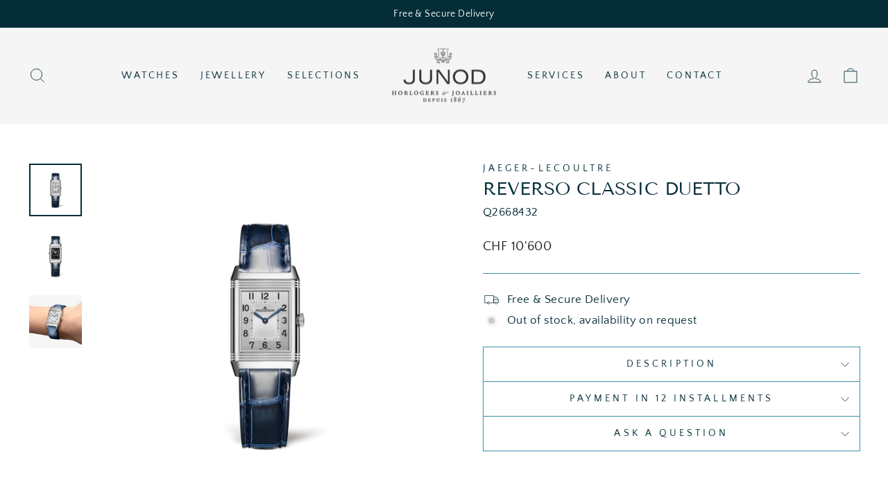

--- FILE ---
content_type: text/html; charset=utf-8
request_url: https://junod-lausanne.ch/collections/jaeger-lecoultre/products/q2668432
body_size: 26004
content:
<!doctype html>
<html class="no-js" lang="en" dir="ltr">
<head>
  <meta charset="utf-8">
  <meta http-equiv="X-UA-Compatible" content="IE=edge,chrome=1">
  <meta name="viewport" content="width=device-width,initial-scale=1">
  <meta name="theme-color" content="#042d38">
  <link rel="canonical" href="https://junod-lausanne.ch/products/q2668432">
  <link rel="preconnect" href="https://cdn.shopify.com">
  <link rel="preconnect" href="https://fonts.shopifycdn.com">
  <link rel="dns-prefetch" href="https://productreviews.shopifycdn.com">
  <link rel="dns-prefetch" href="https://ajax.googleapis.com">
  <link rel="dns-prefetch" href="https://maps.googleapis.com">
  <link rel="dns-prefetch" href="https://maps.gstatic.com"><link rel="shortcut icon" href="//junod-lausanne.ch/cdn/shop/files/Sans_titre_1_97f3501a-7fa7-430f-9b0c-e35d354430b3_32x32.png?v=1652690194" type="image/png" /><title>Reverso Classic Duetto
&ndash; Junod Lausanne
</title>
<meta name="description" content="A watch designed especially for women. Elegant, refined, and rich in surprises, the Reverso Classic Small Duetto steel watch offers its wearer two faces. A marvel of modern watchmaking.FeaturesCase: Stainless steel Dimensions (L x W): 34.2 x 21 mm, L : Lug to lug Thickness: 8.7mmWater resistance: 3 barRecto dial: Black"><meta property="og:site_name" content="Junod Lausanne">
  <meta property="og:url" content="https://junod-lausanne.ch/products/q2668432">
  <meta property="og:title" content="Reverso Classic Duetto">
  <meta property="og:type" content="product">
  <meta property="og:description" content="A watch designed especially for women. Elegant, refined, and rich in surprises, the Reverso Classic Small Duetto steel watch offers its wearer two faces. A marvel of modern watchmaking.FeaturesCase: Stainless steel Dimensions (L x W): 34.2 x 21 mm, L : Lug to lug Thickness: 8.7mmWater resistance: 3 barRecto dial: Black"><meta property="og:image" content="http://junod-lausanne.ch/cdn/shop/files/WdkhPSL2DWfs3joqzSqc_2F0_2F6c1b60e0f82b1ae32e3780f03cd792c2_4b4d1e49-7cd1-471f-8f8e-5856ae786d6a.png?v=1769023663">
    <meta property="og:image:secure_url" content="https://junod-lausanne.ch/cdn/shop/files/WdkhPSL2DWfs3joqzSqc_2F0_2F6c1b60e0f82b1ae32e3780f03cd792c2_4b4d1e49-7cd1-471f-8f8e-5856ae786d6a.png?v=1769023663">
    <meta property="og:image:width" content="1000">
    <meta property="og:image:height" content="1000"><meta name="twitter:site" content="@">
  <meta name="twitter:card" content="summary_large_image">
  <meta name="twitter:title" content="Reverso Classic Duetto">
  <meta name="twitter:description" content="A watch designed especially for women. Elegant, refined, and rich in surprises, the Reverso Classic Small Duetto steel watch offers its wearer two faces. A marvel of modern watchmaking.FeaturesCase: Stainless steel Dimensions (L x W): 34.2 x 21 mm, L : Lug to lug Thickness: 8.7mmWater resistance: 3 barRecto dial: Black">
<style data-shopify>@font-face {
  font-family: "Tenor Sans";
  font-weight: 400;
  font-style: normal;
  font-display: swap;
  src: url("//junod-lausanne.ch/cdn/fonts/tenor_sans/tenorsans_n4.966071a72c28462a9256039d3e3dc5b0cf314f65.woff2") format("woff2"),
       url("//junod-lausanne.ch/cdn/fonts/tenor_sans/tenorsans_n4.2282841d948f9649ba5c3cad6ea46df268141820.woff") format("woff");
}

  @font-face {
  font-family: "Quattrocento Sans";
  font-weight: 400;
  font-style: normal;
  font-display: swap;
  src: url("//junod-lausanne.ch/cdn/fonts/quattrocento_sans/quattrocentosans_n4.ce5e9bf514e68f53bdd875976847cf755c702eaa.woff2") format("woff2"),
       url("//junod-lausanne.ch/cdn/fonts/quattrocento_sans/quattrocentosans_n4.44bbfb57d228eb8bb083d1f98e7d96e16137abce.woff") format("woff");
}


  
  @font-face {
  font-family: "Quattrocento Sans";
  font-weight: 400;
  font-style: italic;
  font-display: swap;
  src: url("//junod-lausanne.ch/cdn/fonts/quattrocento_sans/quattrocentosans_i4.4f70b1e78f59fa1468e3436ab863ff0bf71e71bb.woff2") format("woff2"),
       url("//junod-lausanne.ch/cdn/fonts/quattrocento_sans/quattrocentosans_i4.b695efef5d957af404945574b7239740f79b899f.woff") format("woff");
}

  
</style><link href="//junod-lausanne.ch/cdn/shop/t/8/assets/theme.css?v=166915852028432362971696151167" rel="stylesheet" type="text/css" media="all" />
<style data-shopify>:root {
    --typeHeaderPrimary: "Tenor Sans";
    --typeHeaderFallback: sans-serif;
    --typeHeaderSize: 30px;
    --typeHeaderWeight: 400;
    --typeHeaderLineHeight: 1;
    --typeHeaderSpacing: 0.0em;

    --typeBasePrimary:"Quattrocento Sans";
    --typeBaseFallback:sans-serif;
    --typeBaseSize: 17px;
    --typeBaseWeight: 400;
    --typeBaseSpacing: 0.025em;
    --typeBaseLineHeight: 1.4;

    --typeCollectionTitle: 20px;

    --iconWeight: 2px;
    --iconLinecaps: miter;

    
      --buttonRadius: 3px;
    

    --colorGridOverlayOpacity: 0.1;
  }

  .placeholder-content {
    background-image: linear-gradient(100deg, #ffffff 40%, #f7f7f7 63%, #ffffff 79%);
  }</style><script>
    document.documentElement.className = document.documentElement.className.replace('no-js', 'js');

    window.theme = window.theme || {};
    theme.routes = {
      home: "/",
      cart: "/cart.js",
      cartPage: "/cart",
      cartAdd: "/cart/add.js",
      cartChange: "/cart/change.js",
      search: "/search"
    };
    theme.strings = {
      soldOut: "Sold Out",
      unavailable: "Unavailable",
      inStockLabel: "In stock, ready to ship",
      stockLabel: "Low stock - [count] items left",
      willNotShipUntil: "Ready to ship [date]",
      willBeInStockAfter: "Back in stock [date]",
      waitingForStock: "Inventory on the way",
      savePrice: "Save [saved_amount]",
      cartEmpty: "Your cart is currently empty.",
      cartTermsConfirmation: "You must agree with the terms and conditions of sales to check out",
      searchCollections: "Collections:",
      searchPages: "Pages:",
      searchArticles: "Articles:"
    };
    theme.settings = {
      dynamicVariantsEnable: true,
      cartType: "drawer",
      isCustomerTemplate: false,
      moneyFormat: "CHF {{ amount_with_apostrophe_separator }}",
      saveType: "dollar",
      productImageSize: "natural",
      productImageCover: false,
      predictiveSearch: true,
      predictiveSearchType: "product,article,page,collection",
      quickView: false,
      themeName: 'Impulse',
      themeVersion: "5.5.1"
    };
  </script>

  <script>window.performance && window.performance.mark && window.performance.mark('shopify.content_for_header.start');</script><meta id="shopify-digital-wallet" name="shopify-digital-wallet" content="/61355655361/digital_wallets/dialog">
<link rel="alternate" hreflang="x-default" href="https://junod-lausanne.ch/products/q2668432">
<link rel="alternate" hreflang="en" href="https://junod-lausanne.ch/products/q2668432">
<link rel="alternate" hreflang="fr" href="https://junod-lausanne.ch/fr/products/q2668432">
<link rel="alternate" type="application/json+oembed" href="https://junod-lausanne.ch/products/q2668432.oembed">
<script async="async" src="/checkouts/internal/preloads.js?locale=en-CH"></script>
<script id="shopify-features" type="application/json">{"accessToken":"be6dbb6bd2eb2702a76f63322c16df69","betas":["rich-media-storefront-analytics"],"domain":"junod-lausanne.ch","predictiveSearch":true,"shopId":61355655361,"locale":"en"}</script>
<script>var Shopify = Shopify || {};
Shopify.shop = "junod-lausanne.myshopify.com";
Shopify.locale = "en";
Shopify.currency = {"active":"CHF","rate":"1.0"};
Shopify.country = "CH";
Shopify.theme = {"name":"Impulse \/ 10.07","id":132889149633,"schema_name":"Impulse","schema_version":"5.5.1","theme_store_id":857,"role":"main"};
Shopify.theme.handle = "null";
Shopify.theme.style = {"id":null,"handle":null};
Shopify.cdnHost = "junod-lausanne.ch/cdn";
Shopify.routes = Shopify.routes || {};
Shopify.routes.root = "/";</script>
<script type="module">!function(o){(o.Shopify=o.Shopify||{}).modules=!0}(window);</script>
<script>!function(o){function n(){var o=[];function n(){o.push(Array.prototype.slice.apply(arguments))}return n.q=o,n}var t=o.Shopify=o.Shopify||{};t.loadFeatures=n(),t.autoloadFeatures=n()}(window);</script>
<script id="shop-js-analytics" type="application/json">{"pageType":"product"}</script>
<script defer="defer" async type="module" src="//junod-lausanne.ch/cdn/shopifycloud/shop-js/modules/v2/client.init-shop-cart-sync_BT-GjEfc.en.esm.js"></script>
<script defer="defer" async type="module" src="//junod-lausanne.ch/cdn/shopifycloud/shop-js/modules/v2/chunk.common_D58fp_Oc.esm.js"></script>
<script defer="defer" async type="module" src="//junod-lausanne.ch/cdn/shopifycloud/shop-js/modules/v2/chunk.modal_xMitdFEc.esm.js"></script>
<script type="module">
  await import("//junod-lausanne.ch/cdn/shopifycloud/shop-js/modules/v2/client.init-shop-cart-sync_BT-GjEfc.en.esm.js");
await import("//junod-lausanne.ch/cdn/shopifycloud/shop-js/modules/v2/chunk.common_D58fp_Oc.esm.js");
await import("//junod-lausanne.ch/cdn/shopifycloud/shop-js/modules/v2/chunk.modal_xMitdFEc.esm.js");

  window.Shopify.SignInWithShop?.initShopCartSync?.({"fedCMEnabled":true,"windoidEnabled":true});

</script>
<script>(function() {
  var isLoaded = false;
  function asyncLoad() {
    if (isLoaded) return;
    isLoaded = true;
    var urls = ["https:\/\/chimpstatic.com\/mcjs-connected\/js\/users\/92f0d9c40f6a3f544e668bef2\/00372b7c55d63077722935b0c.js?shop=junod-lausanne.myshopify.com"];
    for (var i = 0; i < urls.length; i++) {
      var s = document.createElement('script');
      s.type = 'text/javascript';
      s.async = true;
      s.src = urls[i];
      var x = document.getElementsByTagName('script')[0];
      x.parentNode.insertBefore(s, x);
    }
  };
  if(window.attachEvent) {
    window.attachEvent('onload', asyncLoad);
  } else {
    window.addEventListener('load', asyncLoad, false);
  }
})();</script>
<script id="__st">var __st={"a":61355655361,"offset":3600,"reqid":"c72c7c2c-cd38-4b68-bc25-39f98bc0441c-1769073981","pageurl":"junod-lausanne.ch\/collections\/jaeger-lecoultre\/products\/q2668432","u":"b7b5b5dcb1c9","p":"product","rtyp":"product","rid":7644953149633};</script>
<script>window.ShopifyPaypalV4VisibilityTracking = true;</script>
<script id="captcha-bootstrap">!function(){'use strict';const t='contact',e='account',n='new_comment',o=[[t,t],['blogs',n],['comments',n],[t,'customer']],c=[[e,'customer_login'],[e,'guest_login'],[e,'recover_customer_password'],[e,'create_customer']],r=t=>t.map((([t,e])=>`form[action*='/${t}']:not([data-nocaptcha='true']) input[name='form_type'][value='${e}']`)).join(','),a=t=>()=>t?[...document.querySelectorAll(t)].map((t=>t.form)):[];function s(){const t=[...o],e=r(t);return a(e)}const i='password',u='form_key',d=['recaptcha-v3-token','g-recaptcha-response','h-captcha-response',i],f=()=>{try{return window.sessionStorage}catch{return}},m='__shopify_v',_=t=>t.elements[u];function p(t,e,n=!1){try{const o=window.sessionStorage,c=JSON.parse(o.getItem(e)),{data:r}=function(t){const{data:e,action:n}=t;return t[m]||n?{data:e,action:n}:{data:t,action:n}}(c);for(const[e,n]of Object.entries(r))t.elements[e]&&(t.elements[e].value=n);n&&o.removeItem(e)}catch(o){console.error('form repopulation failed',{error:o})}}const l='form_type',E='cptcha';function T(t){t.dataset[E]=!0}const w=window,h=w.document,L='Shopify',v='ce_forms',y='captcha';let A=!1;((t,e)=>{const n=(g='f06e6c50-85a8-45c8-87d0-21a2b65856fe',I='https://cdn.shopify.com/shopifycloud/storefront-forms-hcaptcha/ce_storefront_forms_captcha_hcaptcha.v1.5.2.iife.js',D={infoText:'Protected by hCaptcha',privacyText:'Privacy',termsText:'Terms'},(t,e,n)=>{const o=w[L][v],c=o.bindForm;if(c)return c(t,g,e,D).then(n);var r;o.q.push([[t,g,e,D],n]),r=I,A||(h.body.append(Object.assign(h.createElement('script'),{id:'captcha-provider',async:!0,src:r})),A=!0)});var g,I,D;w[L]=w[L]||{},w[L][v]=w[L][v]||{},w[L][v].q=[],w[L][y]=w[L][y]||{},w[L][y].protect=function(t,e){n(t,void 0,e),T(t)},Object.freeze(w[L][y]),function(t,e,n,w,h,L){const[v,y,A,g]=function(t,e,n){const i=e?o:[],u=t?c:[],d=[...i,...u],f=r(d),m=r(i),_=r(d.filter((([t,e])=>n.includes(e))));return[a(f),a(m),a(_),s()]}(w,h,L),I=t=>{const e=t.target;return e instanceof HTMLFormElement?e:e&&e.form},D=t=>v().includes(t);t.addEventListener('submit',(t=>{const e=I(t);if(!e)return;const n=D(e)&&!e.dataset.hcaptchaBound&&!e.dataset.recaptchaBound,o=_(e),c=g().includes(e)&&(!o||!o.value);(n||c)&&t.preventDefault(),c&&!n&&(function(t){try{if(!f())return;!function(t){const e=f();if(!e)return;const n=_(t);if(!n)return;const o=n.value;o&&e.removeItem(o)}(t);const e=Array.from(Array(32),(()=>Math.random().toString(36)[2])).join('');!function(t,e){_(t)||t.append(Object.assign(document.createElement('input'),{type:'hidden',name:u})),t.elements[u].value=e}(t,e),function(t,e){const n=f();if(!n)return;const o=[...t.querySelectorAll(`input[type='${i}']`)].map((({name:t})=>t)),c=[...d,...o],r={};for(const[a,s]of new FormData(t).entries())c.includes(a)||(r[a]=s);n.setItem(e,JSON.stringify({[m]:1,action:t.action,data:r}))}(t,e)}catch(e){console.error('failed to persist form',e)}}(e),e.submit())}));const S=(t,e)=>{t&&!t.dataset[E]&&(n(t,e.some((e=>e===t))),T(t))};for(const o of['focusin','change'])t.addEventListener(o,(t=>{const e=I(t);D(e)&&S(e,y())}));const B=e.get('form_key'),M=e.get(l),P=B&&M;t.addEventListener('DOMContentLoaded',(()=>{const t=y();if(P)for(const e of t)e.elements[l].value===M&&p(e,B);[...new Set([...A(),...v().filter((t=>'true'===t.dataset.shopifyCaptcha))])].forEach((e=>S(e,t)))}))}(h,new URLSearchParams(w.location.search),n,t,e,['guest_login'])})(!0,!0)}();</script>
<script integrity="sha256-4kQ18oKyAcykRKYeNunJcIwy7WH5gtpwJnB7kiuLZ1E=" data-source-attribution="shopify.loadfeatures" defer="defer" src="//junod-lausanne.ch/cdn/shopifycloud/storefront/assets/storefront/load_feature-a0a9edcb.js" crossorigin="anonymous"></script>
<script data-source-attribution="shopify.dynamic_checkout.dynamic.init">var Shopify=Shopify||{};Shopify.PaymentButton=Shopify.PaymentButton||{isStorefrontPortableWallets:!0,init:function(){window.Shopify.PaymentButton.init=function(){};var t=document.createElement("script");t.src="https://junod-lausanne.ch/cdn/shopifycloud/portable-wallets/latest/portable-wallets.en.js",t.type="module",document.head.appendChild(t)}};
</script>
<script data-source-attribution="shopify.dynamic_checkout.buyer_consent">
  function portableWalletsHideBuyerConsent(e){var t=document.getElementById("shopify-buyer-consent"),n=document.getElementById("shopify-subscription-policy-button");t&&n&&(t.classList.add("hidden"),t.setAttribute("aria-hidden","true"),n.removeEventListener("click",e))}function portableWalletsShowBuyerConsent(e){var t=document.getElementById("shopify-buyer-consent"),n=document.getElementById("shopify-subscription-policy-button");t&&n&&(t.classList.remove("hidden"),t.removeAttribute("aria-hidden"),n.addEventListener("click",e))}window.Shopify?.PaymentButton&&(window.Shopify.PaymentButton.hideBuyerConsent=portableWalletsHideBuyerConsent,window.Shopify.PaymentButton.showBuyerConsent=portableWalletsShowBuyerConsent);
</script>
<script data-source-attribution="shopify.dynamic_checkout.cart.bootstrap">document.addEventListener("DOMContentLoaded",(function(){function t(){return document.querySelector("shopify-accelerated-checkout-cart, shopify-accelerated-checkout")}if(t())Shopify.PaymentButton.init();else{new MutationObserver((function(e,n){t()&&(Shopify.PaymentButton.init(),n.disconnect())})).observe(document.body,{childList:!0,subtree:!0})}}));
</script>

<script>window.performance && window.performance.mark && window.performance.mark('shopify.content_for_header.end');</script>

  <script src="//junod-lausanne.ch/cdn/shop/t/8/assets/vendor-scripts-v11.js" defer="defer"></script><script src="//junod-lausanne.ch/cdn/shop/t/8/assets/theme.js?v=73919090392639134601680904262" defer="defer"></script><!--begin-boost-pfs-filter-css-->
   
 <!--end-boost-pfs-filter-css-->

 

 <!--begin-boost-pfs-filter-css-->
   <link rel="preload stylesheet" href="//junod-lausanne.ch/cdn/shop/t/8/assets/boost-pfs-instant-search.css?v=65903503244102466071680904262" as="style"><link href="//junod-lausanne.ch/cdn/shop/t/8/assets/boost-pfs-custom.css?v=32391312382505334001680904262" rel="stylesheet" type="text/css" media="all" />
<style data-id="boost-pfs-style">
    .boost-pfs-filter-option-title-text {}

   .boost-pfs-filter-tree-v .boost-pfs-filter-option-title-text:before {}
    .boost-pfs-filter-tree-v .boost-pfs-filter-option.boost-pfs-filter-option-collapsed .boost-pfs-filter-option-title-text:before {}
    .boost-pfs-filter-tree-h .boost-pfs-filter-option-title-heading:before {}

    .boost-pfs-filter-refine-by .boost-pfs-filter-option-title h3 {}

    .boost-pfs-filter-option-content .boost-pfs-filter-option-item-list .boost-pfs-filter-option-item button,
    .boost-pfs-filter-option-content .boost-pfs-filter-option-item-list .boost-pfs-filter-option-item .boost-pfs-filter-button,
    .boost-pfs-filter-option-range-amount input,
    .boost-pfs-filter-tree-v .boost-pfs-filter-refine-by .boost-pfs-filter-refine-by-items .refine-by-item,
    .boost-pfs-filter-refine-by-wrapper-v .boost-pfs-filter-refine-by .boost-pfs-filter-refine-by-items .refine-by-item,
    .boost-pfs-filter-refine-by .boost-pfs-filter-option-title,
    .boost-pfs-filter-refine-by .boost-pfs-filter-refine-by-items .refine-by-item>a,
    .boost-pfs-filter-refine-by>span,
    .boost-pfs-filter-clear,
    .boost-pfs-filter-clear-all{}
    .boost-pfs-filter-tree-h .boost-pfs-filter-pc .boost-pfs-filter-refine-by-items .refine-by-item .boost-pfs-filter-clear .refine-by-type,
    .boost-pfs-filter-refine-by-wrapper-h .boost-pfs-filter-pc .boost-pfs-filter-refine-by-items .refine-by-item .boost-pfs-filter-clear .refine-by-type {}

    .boost-pfs-filter-option-multi-level-collections .boost-pfs-filter-option-multi-level-list .boost-pfs-filter-option-item .boost-pfs-filter-button-arrow .boost-pfs-arrow:before,
    .boost-pfs-filter-option-multi-level-tag .boost-pfs-filter-option-multi-level-list .boost-pfs-filter-option-item .boost-pfs-filter-button-arrow .boost-pfs-arrow:before {}

    .boost-pfs-filter-refine-by-wrapper-v .boost-pfs-filter-refine-by .boost-pfs-filter-refine-by-items .refine-by-item .boost-pfs-filter-clear:after,
    .boost-pfs-filter-refine-by-wrapper-v .boost-pfs-filter-refine-by .boost-pfs-filter-refine-by-items .refine-by-item .boost-pfs-filter-clear:before,
    .boost-pfs-filter-tree-v .boost-pfs-filter-refine-by .boost-pfs-filter-refine-by-items .refine-by-item .boost-pfs-filter-clear:after,
    .boost-pfs-filter-tree-v .boost-pfs-filter-refine-by .boost-pfs-filter-refine-by-items .refine-by-item .boost-pfs-filter-clear:before,
    .boost-pfs-filter-refine-by-wrapper-h .boost-pfs-filter-pc .boost-pfs-filter-refine-by-items .refine-by-item .boost-pfs-filter-clear:after,
    .boost-pfs-filter-refine-by-wrapper-h .boost-pfs-filter-pc .boost-pfs-filter-refine-by-items .refine-by-item .boost-pfs-filter-clear:before,
    .boost-pfs-filter-tree-h .boost-pfs-filter-pc .boost-pfs-filter-refine-by-items .refine-by-item .boost-pfs-filter-clear:after,
    .boost-pfs-filter-tree-h .boost-pfs-filter-pc .boost-pfs-filter-refine-by-items .refine-by-item .boost-pfs-filter-clear:before {}
    .boost-pfs-filter-option-range-slider .noUi-value-horizontal {}

    .boost-pfs-filter-tree-mobile-button button,
    .boost-pfs-filter-top-sorting-mobile button {}
    .boost-pfs-filter-top-sorting-mobile button>span:after {}
  </style>

 <!--end-boost-pfs-filter-css-->

 
<script src="https://cdn.shopify.com/extensions/019bb13b-e701-7f34-b935-c9e8620fd922/tms-prod-148/assets/tms-translator.min.js" type="text/javascript" defer="defer"></script>
<link href="https://monorail-edge.shopifysvc.com" rel="dns-prefetch">
<script>(function(){if ("sendBeacon" in navigator && "performance" in window) {try {var session_token_from_headers = performance.getEntriesByType('navigation')[0].serverTiming.find(x => x.name == '_s').description;} catch {var session_token_from_headers = undefined;}var session_cookie_matches = document.cookie.match(/_shopify_s=([^;]*)/);var session_token_from_cookie = session_cookie_matches && session_cookie_matches.length === 2 ? session_cookie_matches[1] : "";var session_token = session_token_from_headers || session_token_from_cookie || "";function handle_abandonment_event(e) {var entries = performance.getEntries().filter(function(entry) {return /monorail-edge.shopifysvc.com/.test(entry.name);});if (!window.abandonment_tracked && entries.length === 0) {window.abandonment_tracked = true;var currentMs = Date.now();var navigation_start = performance.timing.navigationStart;var payload = {shop_id: 61355655361,url: window.location.href,navigation_start,duration: currentMs - navigation_start,session_token,page_type: "product"};window.navigator.sendBeacon("https://monorail-edge.shopifysvc.com/v1/produce", JSON.stringify({schema_id: "online_store_buyer_site_abandonment/1.1",payload: payload,metadata: {event_created_at_ms: currentMs,event_sent_at_ms: currentMs}}));}}window.addEventListener('pagehide', handle_abandonment_event);}}());</script>
<script id="web-pixels-manager-setup">(function e(e,d,r,n,o){if(void 0===o&&(o={}),!Boolean(null===(a=null===(i=window.Shopify)||void 0===i?void 0:i.analytics)||void 0===a?void 0:a.replayQueue)){var i,a;window.Shopify=window.Shopify||{};var t=window.Shopify;t.analytics=t.analytics||{};var s=t.analytics;s.replayQueue=[],s.publish=function(e,d,r){return s.replayQueue.push([e,d,r]),!0};try{self.performance.mark("wpm:start")}catch(e){}var l=function(){var e={modern:/Edge?\/(1{2}[4-9]|1[2-9]\d|[2-9]\d{2}|\d{4,})\.\d+(\.\d+|)|Firefox\/(1{2}[4-9]|1[2-9]\d|[2-9]\d{2}|\d{4,})\.\d+(\.\d+|)|Chrom(ium|e)\/(9{2}|\d{3,})\.\d+(\.\d+|)|(Maci|X1{2}).+ Version\/(15\.\d+|(1[6-9]|[2-9]\d|\d{3,})\.\d+)([,.]\d+|)( \(\w+\)|)( Mobile\/\w+|) Safari\/|Chrome.+OPR\/(9{2}|\d{3,})\.\d+\.\d+|(CPU[ +]OS|iPhone[ +]OS|CPU[ +]iPhone|CPU IPhone OS|CPU iPad OS)[ +]+(15[._]\d+|(1[6-9]|[2-9]\d|\d{3,})[._]\d+)([._]\d+|)|Android:?[ /-](13[3-9]|1[4-9]\d|[2-9]\d{2}|\d{4,})(\.\d+|)(\.\d+|)|Android.+Firefox\/(13[5-9]|1[4-9]\d|[2-9]\d{2}|\d{4,})\.\d+(\.\d+|)|Android.+Chrom(ium|e)\/(13[3-9]|1[4-9]\d|[2-9]\d{2}|\d{4,})\.\d+(\.\d+|)|SamsungBrowser\/([2-9]\d|\d{3,})\.\d+/,legacy:/Edge?\/(1[6-9]|[2-9]\d|\d{3,})\.\d+(\.\d+|)|Firefox\/(5[4-9]|[6-9]\d|\d{3,})\.\d+(\.\d+|)|Chrom(ium|e)\/(5[1-9]|[6-9]\d|\d{3,})\.\d+(\.\d+|)([\d.]+$|.*Safari\/(?![\d.]+ Edge\/[\d.]+$))|(Maci|X1{2}).+ Version\/(10\.\d+|(1[1-9]|[2-9]\d|\d{3,})\.\d+)([,.]\d+|)( \(\w+\)|)( Mobile\/\w+|) Safari\/|Chrome.+OPR\/(3[89]|[4-9]\d|\d{3,})\.\d+\.\d+|(CPU[ +]OS|iPhone[ +]OS|CPU[ +]iPhone|CPU IPhone OS|CPU iPad OS)[ +]+(10[._]\d+|(1[1-9]|[2-9]\d|\d{3,})[._]\d+)([._]\d+|)|Android:?[ /-](13[3-9]|1[4-9]\d|[2-9]\d{2}|\d{4,})(\.\d+|)(\.\d+|)|Mobile Safari.+OPR\/([89]\d|\d{3,})\.\d+\.\d+|Android.+Firefox\/(13[5-9]|1[4-9]\d|[2-9]\d{2}|\d{4,})\.\d+(\.\d+|)|Android.+Chrom(ium|e)\/(13[3-9]|1[4-9]\d|[2-9]\d{2}|\d{4,})\.\d+(\.\d+|)|Android.+(UC? ?Browser|UCWEB|U3)[ /]?(15\.([5-9]|\d{2,})|(1[6-9]|[2-9]\d|\d{3,})\.\d+)\.\d+|SamsungBrowser\/(5\.\d+|([6-9]|\d{2,})\.\d+)|Android.+MQ{2}Browser\/(14(\.(9|\d{2,})|)|(1[5-9]|[2-9]\d|\d{3,})(\.\d+|))(\.\d+|)|K[Aa][Ii]OS\/(3\.\d+|([4-9]|\d{2,})\.\d+)(\.\d+|)/},d=e.modern,r=e.legacy,n=navigator.userAgent;return n.match(d)?"modern":n.match(r)?"legacy":"unknown"}(),u="modern"===l?"modern":"legacy",c=(null!=n?n:{modern:"",legacy:""})[u],f=function(e){return[e.baseUrl,"/wpm","/b",e.hashVersion,"modern"===e.buildTarget?"m":"l",".js"].join("")}({baseUrl:d,hashVersion:r,buildTarget:u}),m=function(e){var d=e.version,r=e.bundleTarget,n=e.surface,o=e.pageUrl,i=e.monorailEndpoint;return{emit:function(e){var a=e.status,t=e.errorMsg,s=(new Date).getTime(),l=JSON.stringify({metadata:{event_sent_at_ms:s},events:[{schema_id:"web_pixels_manager_load/3.1",payload:{version:d,bundle_target:r,page_url:o,status:a,surface:n,error_msg:t},metadata:{event_created_at_ms:s}}]});if(!i)return console&&console.warn&&console.warn("[Web Pixels Manager] No Monorail endpoint provided, skipping logging."),!1;try{return self.navigator.sendBeacon.bind(self.navigator)(i,l)}catch(e){}var u=new XMLHttpRequest;try{return u.open("POST",i,!0),u.setRequestHeader("Content-Type","text/plain"),u.send(l),!0}catch(e){return console&&console.warn&&console.warn("[Web Pixels Manager] Got an unhandled error while logging to Monorail."),!1}}}}({version:r,bundleTarget:l,surface:e.surface,pageUrl:self.location.href,monorailEndpoint:e.monorailEndpoint});try{o.browserTarget=l,function(e){var d=e.src,r=e.async,n=void 0===r||r,o=e.onload,i=e.onerror,a=e.sri,t=e.scriptDataAttributes,s=void 0===t?{}:t,l=document.createElement("script"),u=document.querySelector("head"),c=document.querySelector("body");if(l.async=n,l.src=d,a&&(l.integrity=a,l.crossOrigin="anonymous"),s)for(var f in s)if(Object.prototype.hasOwnProperty.call(s,f))try{l.dataset[f]=s[f]}catch(e){}if(o&&l.addEventListener("load",o),i&&l.addEventListener("error",i),u)u.appendChild(l);else{if(!c)throw new Error("Did not find a head or body element to append the script");c.appendChild(l)}}({src:f,async:!0,onload:function(){if(!function(){var e,d;return Boolean(null===(d=null===(e=window.Shopify)||void 0===e?void 0:e.analytics)||void 0===d?void 0:d.initialized)}()){var d=window.webPixelsManager.init(e)||void 0;if(d){var r=window.Shopify.analytics;r.replayQueue.forEach((function(e){var r=e[0],n=e[1],o=e[2];d.publishCustomEvent(r,n,o)})),r.replayQueue=[],r.publish=d.publishCustomEvent,r.visitor=d.visitor,r.initialized=!0}}},onerror:function(){return m.emit({status:"failed",errorMsg:"".concat(f," has failed to load")})},sri:function(e){var d=/^sha384-[A-Za-z0-9+/=]+$/;return"string"==typeof e&&d.test(e)}(c)?c:"",scriptDataAttributes:o}),m.emit({status:"loading"})}catch(e){m.emit({status:"failed",errorMsg:(null==e?void 0:e.message)||"Unknown error"})}}})({shopId: 61355655361,storefrontBaseUrl: "https://junod-lausanne.ch",extensionsBaseUrl: "https://extensions.shopifycdn.com/cdn/shopifycloud/web-pixels-manager",monorailEndpoint: "https://monorail-edge.shopifysvc.com/unstable/produce_batch",surface: "storefront-renderer",enabledBetaFlags: ["2dca8a86"],webPixelsConfigList: [{"id":"shopify-app-pixel","configuration":"{}","eventPayloadVersion":"v1","runtimeContext":"STRICT","scriptVersion":"0450","apiClientId":"shopify-pixel","type":"APP","privacyPurposes":["ANALYTICS","MARKETING"]},{"id":"shopify-custom-pixel","eventPayloadVersion":"v1","runtimeContext":"LAX","scriptVersion":"0450","apiClientId":"shopify-pixel","type":"CUSTOM","privacyPurposes":["ANALYTICS","MARKETING"]}],isMerchantRequest: false,initData: {"shop":{"name":"Junod Lausanne","paymentSettings":{"currencyCode":"CHF"},"myshopifyDomain":"junod-lausanne.myshopify.com","countryCode":"CH","storefrontUrl":"https:\/\/junod-lausanne.ch"},"customer":null,"cart":null,"checkout":null,"productVariants":[{"price":{"amount":10600.0,"currencyCode":"CHF"},"product":{"title":"Reverso Classic Duetto","vendor":"Jaeger-LeCoultre","id":"7644953149633","untranslatedTitle":"Reverso Classic Duetto","url":"\/products\/q2668432","type":"Watch"},"id":"53481256812919","image":{"src":"\/\/junod-lausanne.ch\/cdn\/shop\/files\/WdkhPSL2DWfs3joqzSqc_2F0_2F6c1b60e0f82b1ae32e3780f03cd792c2_4b4d1e49-7cd1-471f-8f8e-5856ae786d6a.png?v=1769023663"},"sku":"Q2668432","title":"Default Title","untranslatedTitle":"Default Title"}],"purchasingCompany":null},},"https://junod-lausanne.ch/cdn","fcfee988w5aeb613cpc8e4bc33m6693e112",{"modern":"","legacy":""},{"shopId":"61355655361","storefrontBaseUrl":"https:\/\/junod-lausanne.ch","extensionBaseUrl":"https:\/\/extensions.shopifycdn.com\/cdn\/shopifycloud\/web-pixels-manager","surface":"storefront-renderer","enabledBetaFlags":"[\"2dca8a86\"]","isMerchantRequest":"false","hashVersion":"fcfee988w5aeb613cpc8e4bc33m6693e112","publish":"custom","events":"[[\"page_viewed\",{}],[\"product_viewed\",{\"productVariant\":{\"price\":{\"amount\":10600.0,\"currencyCode\":\"CHF\"},\"product\":{\"title\":\"Reverso Classic Duetto\",\"vendor\":\"Jaeger-LeCoultre\",\"id\":\"7644953149633\",\"untranslatedTitle\":\"Reverso Classic Duetto\",\"url\":\"\/products\/q2668432\",\"type\":\"Watch\"},\"id\":\"53481256812919\",\"image\":{\"src\":\"\/\/junod-lausanne.ch\/cdn\/shop\/files\/WdkhPSL2DWfs3joqzSqc_2F0_2F6c1b60e0f82b1ae32e3780f03cd792c2_4b4d1e49-7cd1-471f-8f8e-5856ae786d6a.png?v=1769023663\"},\"sku\":\"Q2668432\",\"title\":\"Default Title\",\"untranslatedTitle\":\"Default Title\"}}]]"});</script><script>
  window.ShopifyAnalytics = window.ShopifyAnalytics || {};
  window.ShopifyAnalytics.meta = window.ShopifyAnalytics.meta || {};
  window.ShopifyAnalytics.meta.currency = 'CHF';
  var meta = {"product":{"id":7644953149633,"gid":"gid:\/\/shopify\/Product\/7644953149633","vendor":"Jaeger-LeCoultre","type":"Watch","handle":"q2668432","variants":[{"id":53481256812919,"price":1060000,"name":"Reverso Classic Duetto","public_title":null,"sku":"Q2668432"}],"remote":false},"page":{"pageType":"product","resourceType":"product","resourceId":7644953149633,"requestId":"c72c7c2c-cd38-4b68-bc25-39f98bc0441c-1769073981"}};
  for (var attr in meta) {
    window.ShopifyAnalytics.meta[attr] = meta[attr];
  }
</script>
<script class="analytics">
  (function () {
    var customDocumentWrite = function(content) {
      var jquery = null;

      if (window.jQuery) {
        jquery = window.jQuery;
      } else if (window.Checkout && window.Checkout.$) {
        jquery = window.Checkout.$;
      }

      if (jquery) {
        jquery('body').append(content);
      }
    };

    var hasLoggedConversion = function(token) {
      if (token) {
        return document.cookie.indexOf('loggedConversion=' + token) !== -1;
      }
      return false;
    }

    var setCookieIfConversion = function(token) {
      if (token) {
        var twoMonthsFromNow = new Date(Date.now());
        twoMonthsFromNow.setMonth(twoMonthsFromNow.getMonth() + 2);

        document.cookie = 'loggedConversion=' + token + '; expires=' + twoMonthsFromNow;
      }
    }

    var trekkie = window.ShopifyAnalytics.lib = window.trekkie = window.trekkie || [];
    if (trekkie.integrations) {
      return;
    }
    trekkie.methods = [
      'identify',
      'page',
      'ready',
      'track',
      'trackForm',
      'trackLink'
    ];
    trekkie.factory = function(method) {
      return function() {
        var args = Array.prototype.slice.call(arguments);
        args.unshift(method);
        trekkie.push(args);
        return trekkie;
      };
    };
    for (var i = 0; i < trekkie.methods.length; i++) {
      var key = trekkie.methods[i];
      trekkie[key] = trekkie.factory(key);
    }
    trekkie.load = function(config) {
      trekkie.config = config || {};
      trekkie.config.initialDocumentCookie = document.cookie;
      var first = document.getElementsByTagName('script')[0];
      var script = document.createElement('script');
      script.type = 'text/javascript';
      script.onerror = function(e) {
        var scriptFallback = document.createElement('script');
        scriptFallback.type = 'text/javascript';
        scriptFallback.onerror = function(error) {
                var Monorail = {
      produce: function produce(monorailDomain, schemaId, payload) {
        var currentMs = new Date().getTime();
        var event = {
          schema_id: schemaId,
          payload: payload,
          metadata: {
            event_created_at_ms: currentMs,
            event_sent_at_ms: currentMs
          }
        };
        return Monorail.sendRequest("https://" + monorailDomain + "/v1/produce", JSON.stringify(event));
      },
      sendRequest: function sendRequest(endpointUrl, payload) {
        // Try the sendBeacon API
        if (window && window.navigator && typeof window.navigator.sendBeacon === 'function' && typeof window.Blob === 'function' && !Monorail.isIos12()) {
          var blobData = new window.Blob([payload], {
            type: 'text/plain'
          });

          if (window.navigator.sendBeacon(endpointUrl, blobData)) {
            return true;
          } // sendBeacon was not successful

        } // XHR beacon

        var xhr = new XMLHttpRequest();

        try {
          xhr.open('POST', endpointUrl);
          xhr.setRequestHeader('Content-Type', 'text/plain');
          xhr.send(payload);
        } catch (e) {
          console.log(e);
        }

        return false;
      },
      isIos12: function isIos12() {
        return window.navigator.userAgent.lastIndexOf('iPhone; CPU iPhone OS 12_') !== -1 || window.navigator.userAgent.lastIndexOf('iPad; CPU OS 12_') !== -1;
      }
    };
    Monorail.produce('monorail-edge.shopifysvc.com',
      'trekkie_storefront_load_errors/1.1',
      {shop_id: 61355655361,
      theme_id: 132889149633,
      app_name: "storefront",
      context_url: window.location.href,
      source_url: "//junod-lausanne.ch/cdn/s/trekkie.storefront.1bbfab421998800ff09850b62e84b8915387986d.min.js"});

        };
        scriptFallback.async = true;
        scriptFallback.src = '//junod-lausanne.ch/cdn/s/trekkie.storefront.1bbfab421998800ff09850b62e84b8915387986d.min.js';
        first.parentNode.insertBefore(scriptFallback, first);
      };
      script.async = true;
      script.src = '//junod-lausanne.ch/cdn/s/trekkie.storefront.1bbfab421998800ff09850b62e84b8915387986d.min.js';
      first.parentNode.insertBefore(script, first);
    };
    trekkie.load(
      {"Trekkie":{"appName":"storefront","development":false,"defaultAttributes":{"shopId":61355655361,"isMerchantRequest":null,"themeId":132889149633,"themeCityHash":"6917530987156841390","contentLanguage":"en","currency":"CHF","eventMetadataId":"6954f367-bc16-43a0-bfb0-37da618ff0cf"},"isServerSideCookieWritingEnabled":true,"monorailRegion":"shop_domain","enabledBetaFlags":["65f19447"]},"Session Attribution":{},"S2S":{"facebookCapiEnabled":false,"source":"trekkie-storefront-renderer","apiClientId":580111}}
    );

    var loaded = false;
    trekkie.ready(function() {
      if (loaded) return;
      loaded = true;

      window.ShopifyAnalytics.lib = window.trekkie;

      var originalDocumentWrite = document.write;
      document.write = customDocumentWrite;
      try { window.ShopifyAnalytics.merchantGoogleAnalytics.call(this); } catch(error) {};
      document.write = originalDocumentWrite;

      window.ShopifyAnalytics.lib.page(null,{"pageType":"product","resourceType":"product","resourceId":7644953149633,"requestId":"c72c7c2c-cd38-4b68-bc25-39f98bc0441c-1769073981","shopifyEmitted":true});

      var match = window.location.pathname.match(/checkouts\/(.+)\/(thank_you|post_purchase)/)
      var token = match? match[1]: undefined;
      if (!hasLoggedConversion(token)) {
        setCookieIfConversion(token);
        window.ShopifyAnalytics.lib.track("Viewed Product",{"currency":"CHF","variantId":53481256812919,"productId":7644953149633,"productGid":"gid:\/\/shopify\/Product\/7644953149633","name":"Reverso Classic Duetto","price":"10600.00","sku":"Q2668432","brand":"Jaeger-LeCoultre","variant":null,"category":"Watch","nonInteraction":true,"remote":false},undefined,undefined,{"shopifyEmitted":true});
      window.ShopifyAnalytics.lib.track("monorail:\/\/trekkie_storefront_viewed_product\/1.1",{"currency":"CHF","variantId":53481256812919,"productId":7644953149633,"productGid":"gid:\/\/shopify\/Product\/7644953149633","name":"Reverso Classic Duetto","price":"10600.00","sku":"Q2668432","brand":"Jaeger-LeCoultre","variant":null,"category":"Watch","nonInteraction":true,"remote":false,"referer":"https:\/\/junod-lausanne.ch\/collections\/jaeger-lecoultre\/products\/q2668432"});
      }
    });


        var eventsListenerScript = document.createElement('script');
        eventsListenerScript.async = true;
        eventsListenerScript.src = "//junod-lausanne.ch/cdn/shopifycloud/storefront/assets/shop_events_listener-3da45d37.js";
        document.getElementsByTagName('head')[0].appendChild(eventsListenerScript);

})();</script>
<script
  defer
  src="https://junod-lausanne.ch/cdn/shopifycloud/perf-kit/shopify-perf-kit-3.0.4.min.js"
  data-application="storefront-renderer"
  data-shop-id="61355655361"
  data-render-region="gcp-us-east1"
  data-page-type="product"
  data-theme-instance-id="132889149633"
  data-theme-name="Impulse"
  data-theme-version="5.5.1"
  data-monorail-region="shop_domain"
  data-resource-timing-sampling-rate="10"
  data-shs="true"
  data-shs-beacon="true"
  data-shs-export-with-fetch="true"
  data-shs-logs-sample-rate="1"
  data-shs-beacon-endpoint="https://junod-lausanne.ch/api/collect"
></script>
</head>

<body class="template-product" data-center-text="true" data-button_style="round-slight" data-type_header_capitalize="true" data-type_headers_align_text="true" data-type_product_capitalize="true" data-swatch_style="round" >

  <a class="in-page-link visually-hidden skip-link" href="#MainContent">Skip to content</a>

  <div id="PageContainer" class="page-container">
    <div class="transition-body"><div id="shopify-section-header" class="shopify-section">

<div id="NavDrawer" class="drawer drawer--left">
  <div class="drawer__contents">
    <div class="drawer__fixed-header">
      <div class="drawer__header appear-animation appear-delay-1">
        <div class="h2 drawer__title"></div>
        <div class="drawer__close">
          <button type="button" class="drawer__close-button js-drawer-close">
            <svg aria-hidden="true" focusable="false" role="presentation" class="icon icon-close" viewBox="0 0 64 64"><path d="M19 17.61l27.12 27.13m0-27.12L19 44.74"/></svg>
            <span class="icon__fallback-text">Close menu</span>
          </button>
        </div>
      </div>
    </div>
    <div class="drawer__scrollable">
      <ul class="mobile-nav" role="navigation" aria-label="Primary"><li class="mobile-nav__item appear-animation appear-delay-2"><div class="mobile-nav__has-sublist"><a href="/collections/watches"
                    class="mobile-nav__link mobile-nav__link--top-level"
                    id="Label-collections-watches1"
                    >
                    Watches
                  </a>
                  <div class="mobile-nav__toggle">
                    <button type="button"
                      aria-controls="Linklist-collections-watches1" aria-open="true"
                      aria-labelledby="Label-collections-watches1"
                      class="collapsible-trigger collapsible--auto-height is-open"><span class="collapsible-trigger__icon collapsible-trigger__icon--open" role="presentation">
  <svg aria-hidden="true" focusable="false" role="presentation" class="icon icon--wide icon-chevron-down" viewBox="0 0 28 16"><path d="M1.57 1.59l12.76 12.77L27.1 1.59" stroke-width="2" stroke="#000" fill="none" fill-rule="evenodd"/></svg>
</span>
</button>
                  </div></div><div id="Linklist-collections-watches1"
                class="mobile-nav__sublist collapsible-content collapsible-content--all is-open"
                style="height: auto;">
                <div class="collapsible-content__inner">
                  <ul class="mobile-nav__sublist"><li class="mobile-nav__item">
                        <div class="mobile-nav__child-item"><a href="/collections/blancpain"
                              class="mobile-nav__link"
                              id="Sublabel-collections-blancpain1"
                              >
                              Blancpain
                            </a></div></li><li class="mobile-nav__item">
                        <div class="mobile-nav__child-item"><a href="/collections/chopard-watches"
                              class="mobile-nav__link"
                              id="Sublabel-collections-chopard-watches2"
                              >
                              Chopard
                            </a></div></li><li class="mobile-nav__item">
                        <div class="mobile-nav__child-item"><a href="/collections/ebel"
                              class="mobile-nav__link"
                              id="Sublabel-collections-ebel3"
                              >
                              Ebel
                            </a></div></li><li class="mobile-nav__item">
                        <div class="mobile-nav__child-item"><a href="/collections/franck-muller"
                              class="mobile-nav__link"
                              id="Sublabel-collections-franck-muller4"
                              >
                              Franck Muller
                            </a></div></li><li class="mobile-nav__item">
                        <div class="mobile-nav__child-item"><a href="/collections/jaeger-lecoultre"
                              class="mobile-nav__link"
                              id="Sublabel-collections-jaeger-lecoultre5"
                              data-active="true">
                              Jaeger-LeCoultre
                            </a></div></li><li class="mobile-nav__item">
                        <div class="mobile-nav__child-item"><a href="/collections/omega"
                              class="mobile-nav__link"
                              id="Sublabel-collections-omega6"
                              >
                              Omega
                            </a></div></li><li class="mobile-nav__item">
                        <div class="mobile-nav__child-item"><a href="/collections/tag-heuer"
                              class="mobile-nav__link"
                              id="Sublabel-collections-tag-heuer7"
                              >
                              TAG Heuer
                            </a></div></li><li class="mobile-nav__item">
                        <div class="mobile-nav__child-item"><a href="/collections/tissot"
                              class="mobile-nav__link"
                              id="Sublabel-collections-tissot8"
                              >
                              Tissot
                            </a></div></li></ul>
                </div>
              </div></li><li class="mobile-nav__item appear-animation appear-delay-3"><div class="mobile-nav__has-sublist"><a href="/collections/jewellery"
                    class="mobile-nav__link mobile-nav__link--top-level"
                    id="Label-collections-jewellery2"
                    >
                    Jewellery
                  </a>
                  <div class="mobile-nav__toggle">
                    <button type="button"
                      aria-controls="Linklist-collections-jewellery2"
                      aria-labelledby="Label-collections-jewellery2"
                      class="collapsible-trigger collapsible--auto-height"><span class="collapsible-trigger__icon collapsible-trigger__icon--open" role="presentation">
  <svg aria-hidden="true" focusable="false" role="presentation" class="icon icon--wide icon-chevron-down" viewBox="0 0 28 16"><path d="M1.57 1.59l12.76 12.77L27.1 1.59" stroke-width="2" stroke="#000" fill="none" fill-rule="evenodd"/></svg>
</span>
</button>
                  </div></div><div id="Linklist-collections-jewellery2"
                class="mobile-nav__sublist collapsible-content collapsible-content--all"
                >
                <div class="collapsible-content__inner">
                  <ul class="mobile-nav__sublist"><li class="mobile-nav__item">
                        <div class="mobile-nav__child-item"><a href="/pages/arthus-bertrand"
                              class="mobile-nav__link"
                              id="Sublabel-pages-arthus-bertrand1"
                              >
                              Arthus-Bertrand
                            </a></div></li><li class="mobile-nav__item">
                        <div class="mobile-nav__child-item"><a href="/collections/chaumet"
                              class="mobile-nav__link"
                              id="Sublabel-collections-chaumet2"
                              >
                              Chaumet
                            </a></div></li><li class="mobile-nav__item">
                        <div class="mobile-nav__child-item"><a href="/collections/chopard-jewellery"
                              class="mobile-nav__link"
                              id="Sublabel-collections-chopard-jewellery3"
                              >
                              Chopard
                            </a></div></li><li class="mobile-nav__item">
                        <div class="mobile-nav__child-item"><a href="/collections/dinh-van"
                              class="mobile-nav__link"
                              id="Sublabel-collections-dinh-van4"
                              >
                              Dinh Van
                            </a></div></li><li class="mobile-nav__item">
                        <div class="mobile-nav__child-item"><a href="/pages/fope"
                              class="mobile-nav__link"
                              id="Sublabel-pages-fope5"
                              >
                              Fope
                            </a></div></li><li class="mobile-nav__item">
                        <div class="mobile-nav__child-item"><a href="/collections/fred"
                              class="mobile-nav__link"
                              id="Sublabel-collections-fred6"
                              >
                              Fred
                            </a></div></li><li class="mobile-nav__item">
                        <div class="mobile-nav__child-item"><a href="/pages/isabelle-fa"
                              class="mobile-nav__link"
                              id="Sublabel-pages-isabelle-fa7"
                              >
                              Isabelle Fa
                            </a></div></li><li class="mobile-nav__item">
                        <div class="mobile-nav__child-item"><a href="/pages/meister"
                              class="mobile-nav__link"
                              id="Sublabel-pages-meister8"
                              >
                              Meister
                            </a></div></li><li class="mobile-nav__item">
                        <div class="mobile-nav__child-item"><a href="/collections/messika"
                              class="mobile-nav__link"
                              id="Sublabel-collections-messika9"
                              >
                              Messika
                            </a></div></li></ul>
                </div>
              </div></li><li class="mobile-nav__item appear-animation appear-delay-4"><div class="mobile-nav__has-sublist"><a href="/"
                    class="mobile-nav__link mobile-nav__link--top-level"
                    id="Label-3"
                    >
                    Selections
                  </a>
                  <div class="mobile-nav__toggle">
                    <button type="button"
                      aria-controls="Linklist-3"
                      aria-labelledby="Label-3"
                      class="collapsible-trigger collapsible--auto-height"><span class="collapsible-trigger__icon collapsible-trigger__icon--open" role="presentation">
  <svg aria-hidden="true" focusable="false" role="presentation" class="icon icon--wide icon-chevron-down" viewBox="0 0 28 16"><path d="M1.57 1.59l12.76 12.77L27.1 1.59" stroke-width="2" stroke="#000" fill="none" fill-rule="evenodd"/></svg>
</span>
</button>
                  </div></div><div id="Linklist-3"
                class="mobile-nav__sublist collapsible-content collapsible-content--all"
                >
                <div class="collapsible-content__inner">
                  <ul class="mobile-nav__sublist"><li class="mobile-nav__item">
                        <div class="mobile-nav__child-item"><a href="/collections/selection-for-him"
                              class="mobile-nav__link"
                              id="Sublabel-collections-selection-for-him1"
                              >
                              Selection for him
                            </a></div></li><li class="mobile-nav__item">
                        <div class="mobile-nav__child-item"><a href="/collections/selection-for-her"
                              class="mobile-nav__link"
                              id="Sublabel-collections-selection-for-her2"
                              >
                              Selection for her
                            </a></div></li></ul>
                </div>
              </div></li><li class="mobile-nav__item appear-animation appear-delay-5"><div class="mobile-nav__has-sublist"><a href="/pages/watchmaking-workshop"
                    class="mobile-nav__link mobile-nav__link--top-level"
                    id="Label-pages-watchmaking-workshop4"
                    >
                    Services
                  </a>
                  <div class="mobile-nav__toggle">
                    <button type="button"
                      aria-controls="Linklist-pages-watchmaking-workshop4"
                      aria-labelledby="Label-pages-watchmaking-workshop4"
                      class="collapsible-trigger collapsible--auto-height"><span class="collapsible-trigger__icon collapsible-trigger__icon--open" role="presentation">
  <svg aria-hidden="true" focusable="false" role="presentation" class="icon icon--wide icon-chevron-down" viewBox="0 0 28 16"><path d="M1.57 1.59l12.76 12.77L27.1 1.59" stroke-width="2" stroke="#000" fill="none" fill-rule="evenodd"/></svg>
</span>
</button>
                  </div></div><div id="Linklist-pages-watchmaking-workshop4"
                class="mobile-nav__sublist collapsible-content collapsible-content--all"
                >
                <div class="collapsible-content__inner">
                  <ul class="mobile-nav__sublist"><li class="mobile-nav__item">
                        <div class="mobile-nav__child-item"><a href="/pages/watchmaking-workshop"
                              class="mobile-nav__link"
                              id="Sublabel-pages-watchmaking-workshop1"
                              >
                              Watchmaking workshop
                            </a></div></li><li class="mobile-nav__item">
                        <div class="mobile-nav__child-item"><a href="/pages/gemology-diamonds"
                              class="mobile-nav__link"
                              id="Sublabel-pages-gemology-diamonds2"
                              >
                              Gemology &amp; diamonds
                            </a></div></li><li class="mobile-nav__item">
                        <div class="mobile-nav__child-item"><a href="/pages/heraldry"
                              class="mobile-nav__link"
                              id="Sublabel-pages-heraldry3"
                              >
                              Heraldry
                            </a></div></li><li class="mobile-nav__item">
                        <div class="mobile-nav__child-item"><a href="/pages/births"
                              class="mobile-nav__link"
                              id="Sublabel-pages-births4"
                              >
                              Births
                            </a></div></li><li class="mobile-nav__item">
                        <div class="mobile-nav__child-item"><a href="/pages/flexible-monthly-payment"
                              class="mobile-nav__link"
                              id="Sublabel-pages-flexible-monthly-payment5"
                              >
                              Flexible monthly payment
                            </a></div></li></ul>
                </div>
              </div></li><li class="mobile-nav__item appear-animation appear-delay-6"><div class="mobile-nav__has-sublist"><a href="/pages/junod"
                    class="mobile-nav__link mobile-nav__link--top-level"
                    id="Label-pages-junod5"
                    >
                    About
                  </a>
                  <div class="mobile-nav__toggle">
                    <button type="button"
                      aria-controls="Linklist-pages-junod5"
                      aria-labelledby="Label-pages-junod5"
                      class="collapsible-trigger collapsible--auto-height"><span class="collapsible-trigger__icon collapsible-trigger__icon--open" role="presentation">
  <svg aria-hidden="true" focusable="false" role="presentation" class="icon icon--wide icon-chevron-down" viewBox="0 0 28 16"><path d="M1.57 1.59l12.76 12.77L27.1 1.59" stroke-width="2" stroke="#000" fill="none" fill-rule="evenodd"/></svg>
</span>
</button>
                  </div></div><div id="Linklist-pages-junod5"
                class="mobile-nav__sublist collapsible-content collapsible-content--all"
                >
                <div class="collapsible-content__inner">
                  <ul class="mobile-nav__sublist"><li class="mobile-nav__item">
                        <div class="mobile-nav__child-item"><a href="/pages/junod"
                              class="mobile-nav__link"
                              id="Sublabel-pages-junod1"
                              >
                              Junod
                            </a></div></li><li class="mobile-nav__item">
                        <div class="mobile-nav__child-item"><a href="/pages/our-history"
                              class="mobile-nav__link"
                              id="Sublabel-pages-our-history2"
                              >
                              Our history
                            </a></div></li><li class="mobile-nav__item">
                        <div class="mobile-nav__child-item"><a href="/pages/museum"
                              class="mobile-nav__link"
                              id="Sublabel-pages-museum3"
                              >
                              Museum
                            </a></div></li><li class="mobile-nav__item">
                        <div class="mobile-nav__child-item"><a href="/pages/mag-7"
                              class="mobile-nav__link"
                              id="Sublabel-pages-mag-74"
                              >
                              Magazine
                            </a></div></li></ul>
                </div>
              </div></li><li class="mobile-nav__item appear-animation appear-delay-7"><a href="/pages/contact" class="mobile-nav__link mobile-nav__link--top-level">Contact</a></li><li class="mobile-nav__item mobile-nav__item--secondary">
            <div class="grid"><div class="grid__item one-half appear-animation appear-delay-8">
                  <a href="/account" class="mobile-nav__link">Log in
</a>
                </div></div>
          </li></ul><ul class="mobile-nav__social appear-animation appear-delay-9"><li class="mobile-nav__social-item">
            <a target="_blank" rel="noopener" href="https://www.instagram.com/bijouteriejunod/?hl=fr" title="Junod Lausanne on Instagram">
              <svg aria-hidden="true" focusable="false" role="presentation" class="icon icon-instagram" viewBox="0 0 32 32"><path fill="#444" d="M16 3.094c4.206 0 4.7.019 6.363.094 1.538.069 2.369.325 2.925.544.738.287 1.262.625 1.813 1.175s.894 1.075 1.175 1.813c.212.556.475 1.387.544 2.925.075 1.662.094 2.156.094 6.363s-.019 4.7-.094 6.363c-.069 1.538-.325 2.369-.544 2.925-.288.738-.625 1.262-1.175 1.813s-1.075.894-1.813 1.175c-.556.212-1.387.475-2.925.544-1.663.075-2.156.094-6.363.094s-4.7-.019-6.363-.094c-1.537-.069-2.369-.325-2.925-.544-.737-.288-1.263-.625-1.813-1.175s-.894-1.075-1.175-1.813c-.212-.556-.475-1.387-.544-2.925-.075-1.663-.094-2.156-.094-6.363s.019-4.7.094-6.363c.069-1.537.325-2.369.544-2.925.287-.737.625-1.263 1.175-1.813s1.075-.894 1.813-1.175c.556-.212 1.388-.475 2.925-.544 1.662-.081 2.156-.094 6.363-.094zm0-2.838c-4.275 0-4.813.019-6.494.094-1.675.075-2.819.344-3.819.731-1.037.4-1.913.944-2.788 1.819S1.486 4.656 1.08 5.688c-.387 1-.656 2.144-.731 3.825-.075 1.675-.094 2.213-.094 6.488s.019 4.813.094 6.494c.075 1.675.344 2.819.731 3.825.4 1.038.944 1.913 1.819 2.788s1.756 1.413 2.788 1.819c1 .387 2.144.656 3.825.731s2.213.094 6.494.094 4.813-.019 6.494-.094c1.675-.075 2.819-.344 3.825-.731 1.038-.4 1.913-.944 2.788-1.819s1.413-1.756 1.819-2.788c.387-1 .656-2.144.731-3.825s.094-2.212.094-6.494-.019-4.813-.094-6.494c-.075-1.675-.344-2.819-.731-3.825-.4-1.038-.944-1.913-1.819-2.788s-1.756-1.413-2.788-1.819c-1-.387-2.144-.656-3.825-.731C20.812.275 20.275.256 16 .256z"/><path fill="#444" d="M16 7.912a8.088 8.088 0 0 0 0 16.175c4.463 0 8.087-3.625 8.087-8.088s-3.625-8.088-8.088-8.088zm0 13.338a5.25 5.25 0 1 1 0-10.5 5.25 5.25 0 1 1 0 10.5zM26.294 7.594a1.887 1.887 0 1 1-3.774.002 1.887 1.887 0 0 1 3.774-.003z"/></svg>
              <span class="icon__fallback-text">Instagram</span>
            </a>
          </li><li class="mobile-nav__social-item">
            <a target="_blank" rel="noopener" href="https://www.facebook.com/pages/Junod-Bijouterie/223194501085134" title="Junod Lausanne on Facebook">
              <svg aria-hidden="true" focusable="false" role="presentation" class="icon icon-facebook" viewBox="0 0 14222 14222"><path d="M14222 7112c0 3549.352-2600.418 6491.344-6000 7024.72V9168h1657l315-2056H8222V5778c0-562 275-1111 1159-1111h897V2917s-814-139-1592-139c-1624 0-2686 984-2686 2767v1567H4194v2056h1806v4968.72C2600.418 13603.344 0 10661.352 0 7112 0 3184.703 3183.703 1 7111 1s7111 3183.703 7111 7111zm-8222 7025c362 57 733 86 1111 86-377.945 0-749.003-29.485-1111-86.28zm2222 0v-.28a7107.458 7107.458 0 0 1-167.717 24.267A7407.158 7407.158 0 0 0 8222 14137zm-167.717 23.987C7745.664 14201.89 7430.797 14223 7111 14223c319.843 0 634.675-21.479 943.283-62.013z"/></svg>
              <span class="icon__fallback-text">Facebook</span>
            </a>
          </li></ul>
    </div>
  </div>
</div>
<div id="CartDrawer" class="drawer drawer--right">
    <form id="CartDrawerForm" action="/cart" method="post" novalidate class="drawer__contents">
      <div class="drawer__fixed-header">
        <div class="drawer__header appear-animation appear-delay-1">
          <div class="h2 drawer__title">Cart</div>
          <div class="drawer__close">
            <button type="button" class="drawer__close-button js-drawer-close">
              <svg aria-hidden="true" focusable="false" role="presentation" class="icon icon-close" viewBox="0 0 64 64"><path d="M19 17.61l27.12 27.13m0-27.12L19 44.74"/></svg>
              <span class="icon__fallback-text">Close cart</span>
            </button>
          </div>
        </div>
      </div>

      <div class="drawer__inner">
        <div class="drawer__scrollable">
          <div data-products class="appear-animation appear-delay-2"></div>

          
        </div>

        <div class="drawer__footer appear-animation appear-delay-4">
          <div data-discounts>
            
          </div>

          <div class="cart__item-sub cart__item-row">
            <div class="ajaxcart__subtotal">Subtotal</div>
            <div data-subtotal>CHF 0.00</div>
          </div>

          <div class="cart__item-row text-center">
            <small>
              Shipping, taxes, and discount codes calculated at checkout.<br />
            </small>
          </div>

          

          <div class="cart__checkout-wrapper">
            <button type="submit" name="checkout" data-terms-required="false" class="btn cart__checkout">
              Check out
            </button>

            
          </div>
        </div>
      </div>

      <div class="drawer__cart-empty appear-animation appear-delay-2">
        <div class="drawer__scrollable">
          Your cart is currently empty.
        </div>
      </div>
    </form>
  </div><style>
  .site-nav__link,
  .site-nav__dropdown-link:not(.site-nav__dropdown-link--top-level) {
    font-size: 14px;
  }
  
    .site-nav__link, .mobile-nav__link--top-level {
      text-transform: uppercase;
      letter-spacing: 0.2em;
    }
    .mobile-nav__link--top-level {
      font-size: 1.1em;
    }
  

  

  
    .megamenu__colection-image {
      display: none;
    }
  
</style>

<div data-section-id="header" data-section-type="header">
  <div class="announcement-bar">
    <div class="page-width">
      <div class="slideshow-wrapper">
        <button type="button" class="visually-hidden slideshow__pause" data-id="header" aria-live="polite">
          <span class="slideshow__pause-stop">
            <svg aria-hidden="true" focusable="false" role="presentation" class="icon icon-pause" viewBox="0 0 10 13"><g fill="#000" fill-rule="evenodd"><path d="M0 0h3v13H0zM7 0h3v13H7z"/></g></svg>
            <span class="icon__fallback-text">Pause slideshow</span>
          </span>
          <span class="slideshow__pause-play">
            <svg aria-hidden="true" focusable="false" role="presentation" class="icon icon-play" viewBox="18.24 17.35 24.52 28.3"><path fill="#323232" d="M22.1 19.151v25.5l20.4-13.489-20.4-12.011z"/></svg>
            <span class="icon__fallback-text">Play slideshow</span>
          </span>
        </button>

        <div
          id="AnnouncementSlider"
          class="announcement-slider"
          data-compact="true"
          data-block-count="3"><div
                id="AnnouncementSlide-1524770292306"
                class="announcement-slider__slide"
                data-index="0"
                ><span class="announcement-link-text">Free & Secure Delivery</span></div><div
                id="AnnouncementSlide-7821b6e8-a9fa-42a7-b82f-4853fbd6eae3"
                class="announcement-slider__slide"
                data-index="1"
                ><span class="announcement-link-text">Flexible Monthly Payment</span></div><div
                id="AnnouncementSlide-4dca3f1e-42e3-4dd4-969e-7042d38d6a38"
                class="announcement-slider__slide"
                data-index="2"
                ><span class="announcement-link-text">Click & Collect</span></div></div>
      </div>
    </div>
  </div>


<div class="header-sticky-wrapper">
    <div id="HeaderWrapper" class="header-wrapper"><header
        id="SiteHeader"
        class="site-header"
        data-sticky="false"
        data-overlay="false">
        <div class="page-width">
          <div
            class="header-layout header-layout--center-split"
            data-logo-align="center"><div class="header-item header-item--left header-item--navigation"><div class="site-nav small--hide">
                      <a href="/search" class="site-nav__link site-nav__link--icon js-search-header">
                        <svg aria-hidden="true" focusable="false" role="presentation" class="icon icon-search" viewBox="0 0 64 64"><path d="M47.16 28.58A18.58 18.58 0 1 1 28.58 10a18.58 18.58 0 0 1 18.58 18.58zM54 54L41.94 42"/></svg>
                        <span class="icon__fallback-text">Search</span>
                      </a>
                    </div><div class="site-nav medium-up--hide">
                  <button
                    type="button"
                    class="site-nav__link site-nav__link--icon js-drawer-open-nav"
                    aria-controls="NavDrawer">
                    <svg aria-hidden="true" focusable="false" role="presentation" class="icon icon-hamburger" viewBox="0 0 64 64"><path d="M7 15h51M7 32h43M7 49h51"/></svg>
                    <span class="icon__fallback-text">Site navigation</span>
                  </button>
                </div>
              </div><div class="header-item header-item--logo-split" role="navigation" aria-label="Primary">
  <div class="header-item header-item--split-left"><ul
  class="site-nav site-navigation small--hide"
  ><li
      class="site-nav__item site-nav__expanded-item site-nav--has-dropdown"
      aria-haspopup="true">

      <a href="/collections/watches" class="site-nav__link site-nav__link--underline site-nav__link--has-dropdown">
        Watches
      </a><ul class="site-nav__dropdown text-left"><li class="">
              <a href="/collections/blancpain" class="site-nav__dropdown-link site-nav__dropdown-link--second-level">
                Blancpain
</a></li><li class="">
              <a href="/collections/chopard-watches" class="site-nav__dropdown-link site-nav__dropdown-link--second-level">
                Chopard
</a></li><li class="">
              <a href="/collections/ebel" class="site-nav__dropdown-link site-nav__dropdown-link--second-level">
                Ebel
</a></li><li class="">
              <a href="/collections/franck-muller" class="site-nav__dropdown-link site-nav__dropdown-link--second-level">
                Franck Muller
</a></li><li class="">
              <a href="/collections/jaeger-lecoultre" class="site-nav__dropdown-link site-nav__dropdown-link--second-level">
                Jaeger-LeCoultre
</a></li><li class="">
              <a href="/collections/omega" class="site-nav__dropdown-link site-nav__dropdown-link--second-level">
                Omega
</a></li><li class="">
              <a href="/collections/tag-heuer" class="site-nav__dropdown-link site-nav__dropdown-link--second-level">
                TAG Heuer
</a></li><li class="">
              <a href="/collections/tissot" class="site-nav__dropdown-link site-nav__dropdown-link--second-level">
                Tissot
</a></li></ul></li><li
      class="site-nav__item site-nav__expanded-item site-nav--has-dropdown"
      aria-haspopup="true">

      <a href="/collections/jewellery" class="site-nav__link site-nav__link--underline site-nav__link--has-dropdown">
        Jewellery
      </a><ul class="site-nav__dropdown text-left"><li class="">
              <a href="/pages/arthus-bertrand" class="site-nav__dropdown-link site-nav__dropdown-link--second-level">
                Arthus-Bertrand
</a></li><li class="">
              <a href="/collections/chaumet" class="site-nav__dropdown-link site-nav__dropdown-link--second-level">
                Chaumet
</a></li><li class="">
              <a href="/collections/chopard-jewellery" class="site-nav__dropdown-link site-nav__dropdown-link--second-level">
                Chopard
</a></li><li class="">
              <a href="/collections/dinh-van" class="site-nav__dropdown-link site-nav__dropdown-link--second-level">
                Dinh Van
</a></li><li class="">
              <a href="/pages/fope" class="site-nav__dropdown-link site-nav__dropdown-link--second-level">
                Fope
</a></li><li class="">
              <a href="/collections/fred" class="site-nav__dropdown-link site-nav__dropdown-link--second-level">
                Fred
</a></li><li class="">
              <a href="/pages/isabelle-fa" class="site-nav__dropdown-link site-nav__dropdown-link--second-level">
                Isabelle Fa
</a></li><li class="">
              <a href="/pages/meister" class="site-nav__dropdown-link site-nav__dropdown-link--second-level">
                Meister
</a></li><li class="">
              <a href="/collections/messika" class="site-nav__dropdown-link site-nav__dropdown-link--second-level">
                Messika
</a></li></ul></li><li
      class="site-nav__item site-nav__expanded-item site-nav--has-dropdown"
      aria-haspopup="true">

      <a href="/" class="site-nav__link site-nav__link--underline site-nav__link--has-dropdown">
        Selections
      </a><ul class="site-nav__dropdown text-left"><li class="">
              <a href="/collections/selection-for-him" class="site-nav__dropdown-link site-nav__dropdown-link--second-level">
                Selection for him
</a></li><li class="">
              <a href="/collections/selection-for-her" class="site-nav__dropdown-link site-nav__dropdown-link--second-level">
                Selection for her
</a></li></ul></li></ul>
</div>
  <div class="header-item header-item--logo"><style data-shopify>.header-item--logo,
    .header-layout--left-center .header-item--logo,
    .header-layout--left-center .header-item--icons {
      -webkit-box-flex: 0 1 110px;
      -ms-flex: 0 1 110px;
      flex: 0 1 110px;
    }

    @media only screen and (min-width: 769px) {
      .header-item--logo,
      .header-layout--left-center .header-item--logo,
      .header-layout--left-center .header-item--icons {
        -webkit-box-flex: 0 0 150px;
        -ms-flex: 0 0 150px;
        flex: 0 0 150px;
      }
    }

    .site-header__logo a {
      width: 110px;
    }
    .is-light .site-header__logo .logo--inverted {
      width: 110px;
    }
    @media only screen and (min-width: 769px) {
      .site-header__logo a {
        width: 150px;
      }

      .is-light .site-header__logo .logo--inverted {
        width: 150px;
      }
    }</style><div class="h1 site-header__logo" itemscope itemtype="http://schema.org/Organization">
      <a
        href="/"
        itemprop="url"
        class="site-header__logo-link logo--has-inverted"
        style="padding-top: 52.4%"> 
        <img
          class="small--hide"
          src="//junod-lausanne.ch/cdn/shop/files/Logo_150x.png?v=1648547402"
          srcset="//junod-lausanne.ch/cdn/shop/files/Logo_150x.png?v=1648547402 1x, //junod-lausanne.ch/cdn/shop/files/Logo_150x@2x.png?v=1648547402 2x"
          alt="Junod Lausanne"
          itemprop="logo">
        <img
          class="medium-up--hide"
          src="//junod-lausanne.ch/cdn/shop/files/Logo_110x.png?v=1648547402"
          srcset="//junod-lausanne.ch/cdn/shop/files/Logo_110x.png?v=1648547402 1x, //junod-lausanne.ch/cdn/shop/files/Logo_110x@2x.png?v=1648547402 2x"
          alt="Junod Lausanne">
      </a><a
          href="/"
          itemprop="url"
          class="site-header__logo-link logo--inverted"
          style="padding-top: 52.4%">
          <img
            class="small--hide"
            src="//junod-lausanne.ch/cdn/shop/files/Logo_150x.png?v=1648547402"
            srcset="//junod-lausanne.ch/cdn/shop/files/Logo_150x.png?v=1648547402 1x, //junod-lausanne.ch/cdn/shop/files/Logo_150x@2x.png?v=1648547402 2x"
            alt="Junod Lausanne"
            itemprop="logo">
          <img
            class="medium-up--hide"
            src="//junod-lausanne.ch/cdn/shop/files/Logo_110x.png?v=1648547402"
            srcset="//junod-lausanne.ch/cdn/shop/files/Logo_110x.png?v=1648547402 1x, //junod-lausanne.ch/cdn/shop/files/Logo_110x@2x.png?v=1648547402 2x"
            alt="Junod Lausanne">
        </a></div></div>
  <div class="header-item header-item--split-right"><ul
  class="site-nav site-navigation small--hide"
  ><li
      class="site-nav__item site-nav__expanded-item site-nav--has-dropdown"
      aria-haspopup="true">

      <a href="/pages/watchmaking-workshop" class="site-nav__link site-nav__link--underline site-nav__link--has-dropdown">
        Services
      </a><ul class="site-nav__dropdown text-left"><li class="">
              <a href="/pages/watchmaking-workshop" class="site-nav__dropdown-link site-nav__dropdown-link--second-level">
                Watchmaking workshop
</a></li><li class="">
              <a href="/pages/gemology-diamonds" class="site-nav__dropdown-link site-nav__dropdown-link--second-level">
                Gemology &amp; diamonds
</a></li><li class="">
              <a href="/pages/heraldry" class="site-nav__dropdown-link site-nav__dropdown-link--second-level">
                Heraldry
</a></li><li class="">
              <a href="/pages/births" class="site-nav__dropdown-link site-nav__dropdown-link--second-level">
                Births
</a></li><li class="">
              <a href="/pages/flexible-monthly-payment" class="site-nav__dropdown-link site-nav__dropdown-link--second-level">
                Flexible monthly payment
</a></li></ul></li><li
      class="site-nav__item site-nav__expanded-item site-nav--has-dropdown"
      aria-haspopup="true">

      <a href="/pages/junod" class="site-nav__link site-nav__link--underline site-nav__link--has-dropdown">
        About
      </a><ul class="site-nav__dropdown text-left"><li class="">
              <a href="/pages/junod" class="site-nav__dropdown-link site-nav__dropdown-link--second-level">
                Junod
</a></li><li class="">
              <a href="/pages/our-history" class="site-nav__dropdown-link site-nav__dropdown-link--second-level">
                Our history
</a></li><li class="">
              <a href="/pages/museum" class="site-nav__dropdown-link site-nav__dropdown-link--second-level">
                Museum
</a></li><li class="">
              <a href="/pages/mag-7" class="site-nav__dropdown-link site-nav__dropdown-link--second-level">
                Magazine
</a></li></ul></li><li
      class="site-nav__item site-nav__expanded-item"
      >

      <a href="/pages/contact" class="site-nav__link site-nav__link--underline">
        Contact
      </a></li></ul>
</div>
</div>
<div class="header-item header-item--icons"><div class="site-nav">
  <div class="site-nav__icons"><a class="site-nav__link site-nav__link--icon small--hide" href="/account">
        <svg aria-hidden="true" focusable="false" role="presentation" class="icon icon-user" viewBox="0 0 64 64"><path d="M35 39.84v-2.53c3.3-1.91 6-6.66 6-11.41 0-7.63 0-13.82-9-13.82s-9 6.19-9 13.82c0 4.75 2.7 9.51 6 11.41v2.53c-10.18.85-18 6-18 12.16h42c0-6.19-7.82-11.31-18-12.16z"/></svg>
        <span class="icon__fallback-text">Log in
</span>
      </a><a href="/search" class="site-nav__link site-nav__link--icon js-search-header medium-up--hide">
        <svg aria-hidden="true" focusable="false" role="presentation" class="icon icon-search" viewBox="0 0 64 64"><path d="M47.16 28.58A18.58 18.58 0 1 1 28.58 10a18.58 18.58 0 0 1 18.58 18.58zM54 54L41.94 42"/></svg>
        <span class="icon__fallback-text">Search</span>
      </a><a href="/cart" class="site-nav__link site-nav__link--icon js-drawer-open-cart" aria-controls="CartDrawer" data-icon="bag-minimal">
      <span class="cart-link"><svg aria-hidden="true" focusable="false" role="presentation" class="icon icon-bag-minimal" viewBox="0 0 64 64"><path stroke="null" id="svg_4" fill-opacity="null" stroke-opacity="null" fill="null" d="M11.375 17.863h41.25v36.75h-41.25z"/><path stroke="null" id="svg_2" d="M22.25 18c0-7.105 4.35-9 9.75-9s9.75 1.895 9.75 9"/></svg><span class="icon__fallback-text">Cart</span>
        <span class="cart-link__bubble"></span>
      </span>
    </a>
  </div>
</div>
</div>
          </div></div>
        <div class="site-header__search-container">
          <div class="site-header__search">
            <div class="page-width">
              <form action="/search" method="get" role="search"
                id="HeaderSearchForm"
                class="site-header__search-form">
                <input type="hidden" name="type" value="product,article,page,collection">
                <input type="hidden" name="options[prefix]" value="last">
                <button type="submit" class="text-link site-header__search-btn site-header__search-btn--submit">
                  <svg aria-hidden="true" focusable="false" role="presentation" class="icon icon-search" viewBox="0 0 64 64"><path d="M47.16 28.58A18.58 18.58 0 1 1 28.58 10a18.58 18.58 0 0 1 18.58 18.58zM54 54L41.94 42"/></svg>
                  <span class="icon__fallback-text">Search</span>
                </button>
                <input type="search" name="q" value="" placeholder="Search our store" class="site-header__search-input" aria-label="Search our store">
              </form>
              <button type="button" id="SearchClose" class="js-search-header-close text-link site-header__search-btn">
                <svg aria-hidden="true" focusable="false" role="presentation" class="icon icon-close" viewBox="0 0 64 64"><path d="M19 17.61l27.12 27.13m0-27.12L19 44.74"/></svg>
                <span class="icon__fallback-text">"Close (esc)"</span>
              </button>
            </div>
          </div><div id="PredictiveWrapper" class="predictive-results hide" data-image-size="square">
              <div class="page-width">
                <div id="PredictiveResults" class="predictive-result__layout"></div>
                <div class="text-center predictive-results__footer">
                  <button type="button" class="btn btn--small" data-predictive-search-button>
                    <small>
                      View more
                    </small>
                  </button>
                </div>
              </div>
            </div></div>
      </header>
    </div>
  </div></div>


</div><main class="main-content" id="MainContent">
        <div id="shopify-section-template--16141092421825__main" class="shopify-section"><div id="ProductSection-template--16141092421825__main-7644953149633"
  class="product-section"
  data-section-id="template--16141092421825__main"
  data-product-id="7644953149633"
  data-section-type="product"
  data-product-handle="q2668432"
  data-product-title="Reverso Classic Duetto"
  data-product-url="/collections/jaeger-lecoultre/products/q2668432"
  data-aspect-ratio="100.0"
  data-img-url="//junod-lausanne.ch/cdn/shop/files/WdkhPSL2DWfs3joqzSqc_2F0_2F6c1b60e0f82b1ae32e3780f03cd792c2_4b4d1e49-7cd1-471f-8f8e-5856ae786d6a_{width}x.png?v=1769023663"
  
    data-history="true"
  
  data-modal="false"><script type="application/ld+json">
  {
    "@context": "http://schema.org",
    "@type": "Product",
    "offers": [{
          "@type" : "Offer","sku": "Q2668432","availability" : "http://schema.org/InStock",
          "price" : 10600.0,
          "priceCurrency" : "CHF",
          "priceValidUntil": "2026-02-01",
          "url" : "https:\/\/junod-lausanne.ch\/products\/q2668432?variant=53481256812919"
        }
],
    "brand": "Jaeger-LeCoultre",
    "sku": "Q2668432",
    "name": "Reverso Classic Duetto",
    "description": "A watch designed especially for women.  Elegant, refined, and rich in surprises, the Reverso Classic Small Duetto steel watch offers its wearer two faces. A marvel of modern watchmaking.FeaturesCase: Stainless steel                                     Dimensions (L x W): 34.2  x 21 mm, L : Lug to lug                                     Thickness: 8.7mmWater resistance: 3 barRecto dial: Black transferred numerals, Silvered grey, Vertical satin-brushed and guillochéVerso dial: Frosted minute scale, Black, Opaline and sunburst guillochéHands: Dauphines                                     StickMovementMOVEMENT TYPE: Manual windingRecto Functions: Hour - MinuteVerso Functions: Hour - Minute identical on front\/backStraps \u0026amp; BucklesStrap: Interchangeable: Crafted with quick-release technology for seamless strap interchangeability                                             Standard strand length at 12h: 65mm                                             Length 6h: 110mm                                             Lug width: 15mmBuckle: Double Folding Buckle                                             Stainless steel                                             Buckle width: 14mmReferenceQ2668432",
    "category": "",
    "url": "https://junod-lausanne.ch/products/q2668432","image": {
      "@type": "ImageObject",
      "url": "https://junod-lausanne.ch/cdn/shop/files/WdkhPSL2DWfs3joqzSqc_2F0_2F6c1b60e0f82b1ae32e3780f03cd792c2_4b4d1e49-7cd1-471f-8f8e-5856ae786d6a_1024x1024.png?v=1769023663",
      "image": "https://junod-lausanne.ch/cdn/shop/files/WdkhPSL2DWfs3joqzSqc_2F0_2F6c1b60e0f82b1ae32e3780f03cd792c2_4b4d1e49-7cd1-471f-8f8e-5856ae786d6a_1024x1024.png?v=1769023663",
      "name": "Reverso Classic Duetto",
      "width": 1024,
      "height": 1024
    }
  }
</script>
<div class="page-content page-content--product">
    <div class="page-width">

      <div class="grid grid--product-images--partial"><div class="grid__item medium-up--one-half product-single__sticky"><div
    data-product-images
    data-zoom="true"
    data-has-slideshow="true">
    <div class="product__photos product__photos-template--16141092421825__main product__photos--beside">

      <div class="product__main-photos" data-aos data-product-single-media-group>
        <div data-product-photos class="product-slideshow" id="ProductPhotos-template--16141092421825__main">
<div
  class="product-main-slide starting-slide"
  data-index="0"
  >

  <div data-product-image-main class="product-image-main"><div class="image-wrap" style="height: 0; padding-bottom: 100.0%;"><img class="photoswipe__image lazyload"
          data-photoswipe-src="//junod-lausanne.ch/cdn/shop/files/WdkhPSL2DWfs3joqzSqc_2F0_2F6c1b60e0f82b1ae32e3780f03cd792c2_4b4d1e49-7cd1-471f-8f8e-5856ae786d6a_1800x1800.png?v=1769023663"
          data-photoswipe-width="1000"
          data-photoswipe-height="1000"
          data-index="1"
          data-src="//junod-lausanne.ch/cdn/shop/files/WdkhPSL2DWfs3joqzSqc_2F0_2F6c1b60e0f82b1ae32e3780f03cd792c2_4b4d1e49-7cd1-471f-8f8e-5856ae786d6a_{width}x.png?v=1769023663"
          data-widths="[360, 540, 720, 900, 1080]"
          data-aspectratio="1.0"
          data-sizes="auto"
          alt="Reverso Classic Duetto">

        <noscript>
          <img class="lazyloaded"
            src="//junod-lausanne.ch/cdn/shop/files/WdkhPSL2DWfs3joqzSqc_2F0_2F6c1b60e0f82b1ae32e3780f03cd792c2_4b4d1e49-7cd1-471f-8f8e-5856ae786d6a_1400x.png?v=1769023663"
            alt="Reverso Classic Duetto">
        </noscript><button type="button" class="btn btn--body btn--circle js-photoswipe__zoom product__photo-zoom">
            <svg aria-hidden="true" focusable="false" role="presentation" class="icon icon-search" viewBox="0 0 64 64"><path d="M47.16 28.58A18.58 18.58 0 1 1 28.58 10a18.58 18.58 0 0 1 18.58 18.58zM54 54L41.94 42"/></svg>
            <span class="icon__fallback-text">Close (esc)</span>
          </button></div></div>

</div>

<div
  class="product-main-slide secondary-slide"
  data-index="1"
  >

  <div data-product-image-main class="product-image-main"><div class="image-wrap" style="height: 0; padding-bottom: 100.0%;"><img class="photoswipe__image lazyload"
          data-photoswipe-src="//junod-lausanne.ch/cdn/shop/files/WdkhPSL2DWfs3joqzSqc_2F1_2F7594918aae387a01660166619b7c7670_b34dfaf8-51b9-49b2-9c3b-9278de3b57c2_1800x1800.png?v=1769023663"
          data-photoswipe-width="1000"
          data-photoswipe-height="1000"
          data-index="2"
          data-src="//junod-lausanne.ch/cdn/shop/files/WdkhPSL2DWfs3joqzSqc_2F1_2F7594918aae387a01660166619b7c7670_b34dfaf8-51b9-49b2-9c3b-9278de3b57c2_{width}x.png?v=1769023663"
          data-widths="[360, 540, 720, 900, 1080]"
          data-aspectratio="1.0"
          data-sizes="auto"
          alt="Reverso Classic Duetto">

        <noscript>
          <img class="lazyloaded"
            src="//junod-lausanne.ch/cdn/shop/files/WdkhPSL2DWfs3joqzSqc_2F1_2F7594918aae387a01660166619b7c7670_b34dfaf8-51b9-49b2-9c3b-9278de3b57c2_1400x.png?v=1769023663"
            alt="Reverso Classic Duetto">
        </noscript><button type="button" class="btn btn--body btn--circle js-photoswipe__zoom product__photo-zoom">
            <svg aria-hidden="true" focusable="false" role="presentation" class="icon icon-search" viewBox="0 0 64 64"><path d="M47.16 28.58A18.58 18.58 0 1 1 28.58 10a18.58 18.58 0 0 1 18.58 18.58zM54 54L41.94 42"/></svg>
            <span class="icon__fallback-text">Close (esc)</span>
          </button></div></div>

</div>

<div
  class="product-main-slide secondary-slide"
  data-index="2"
  >

  <div data-product-image-main class="product-image-main"><div class="image-wrap" style="height: 0; padding-bottom: 100.0%;"><img class="photoswipe__image lazyload"
          data-photoswipe-src="//junod-lausanne.ch/cdn/shop/files/WdkhPSL2DWfs3joqzSqc_2F2_2F16d7f922714bdf492eb32c4a24e76975_0f3819c9-ec8d-443a-9551-b74b2923b90e_1800x1800.png?v=1769023663"
          data-photoswipe-width="1000"
          data-photoswipe-height="1000"
          data-index="3"
          data-src="//junod-lausanne.ch/cdn/shop/files/WdkhPSL2DWfs3joqzSqc_2F2_2F16d7f922714bdf492eb32c4a24e76975_0f3819c9-ec8d-443a-9551-b74b2923b90e_{width}x.png?v=1769023663"
          data-widths="[360, 540, 720, 900, 1080]"
          data-aspectratio="1.0"
          data-sizes="auto"
          alt="Reverso Classic Duetto">

        <noscript>
          <img class="lazyloaded"
            src="//junod-lausanne.ch/cdn/shop/files/WdkhPSL2DWfs3joqzSqc_2F2_2F16d7f922714bdf492eb32c4a24e76975_0f3819c9-ec8d-443a-9551-b74b2923b90e_1400x.png?v=1769023663"
            alt="Reverso Classic Duetto">
        </noscript><button type="button" class="btn btn--body btn--circle js-photoswipe__zoom product__photo-zoom">
            <svg aria-hidden="true" focusable="false" role="presentation" class="icon icon-search" viewBox="0 0 64 64"><path d="M47.16 28.58A18.58 18.58 0 1 1 28.58 10a18.58 18.58 0 0 1 18.58 18.58zM54 54L41.94 42"/></svg>
            <span class="icon__fallback-text">Close (esc)</span>
          </button></div></div>

</div>
</div></div>

      <div
        data-product-thumbs
        class="product__thumbs product__thumbs--beside product__thumbs-placement--left small--hide"
        data-position="beside"
        data-arrows="false"
        data-aos><div class="product__thumbs--scroller"><div class="product__thumb-item"
                data-index="0"
                >
                <div class="image-wrap" style="height: 0; padding-bottom: 100.0%;">
                  <a
                    href="//junod-lausanne.ch/cdn/shop/files/WdkhPSL2DWfs3joqzSqc_2F0_2F6c1b60e0f82b1ae32e3780f03cd792c2_4b4d1e49-7cd1-471f-8f8e-5856ae786d6a_1800x1800.png?v=1769023663"
                    data-product-thumb
                    class="product__thumb"
                    data-index="0"
                    data-id="68530501747063"><img class="animation-delay-3 lazyload"
                        data-src="//junod-lausanne.ch/cdn/shop/files/WdkhPSL2DWfs3joqzSqc_2F0_2F6c1b60e0f82b1ae32e3780f03cd792c2_4b4d1e49-7cd1-471f-8f8e-5856ae786d6a_{width}x.png?v=1769023663"
                        data-widths="[120, 360, 540, 720]"
                        data-aspectratio="1.0"
                        data-sizes="auto"
                        alt="Reverso Classic Duetto">

                    <noscript>
                      <img class="lazyloaded"
                        src="//junod-lausanne.ch/cdn/shop/files/WdkhPSL2DWfs3joqzSqc_2F0_2F6c1b60e0f82b1ae32e3780f03cd792c2_4b4d1e49-7cd1-471f-8f8e-5856ae786d6a_400x.png?v=1769023663"
                        alt="Reverso Classic Duetto">
                    </noscript>
                  </a>
                </div>
              </div><div class="product__thumb-item"
                data-index="1"
                >
                <div class="image-wrap" style="height: 0; padding-bottom: 100.0%;">
                  <a
                    href="//junod-lausanne.ch/cdn/shop/files/WdkhPSL2DWfs3joqzSqc_2F1_2F7594918aae387a01660166619b7c7670_b34dfaf8-51b9-49b2-9c3b-9278de3b57c2_1800x1800.png?v=1769023663"
                    data-product-thumb
                    class="product__thumb"
                    data-index="1"
                    data-id="68530501779831"><img class="animation-delay-6 lazyload"
                        data-src="//junod-lausanne.ch/cdn/shop/files/WdkhPSL2DWfs3joqzSqc_2F1_2F7594918aae387a01660166619b7c7670_b34dfaf8-51b9-49b2-9c3b-9278de3b57c2_{width}x.png?v=1769023663"
                        data-widths="[120, 360, 540, 720]"
                        data-aspectratio="1.0"
                        data-sizes="auto"
                        alt="Reverso Classic Duetto">

                    <noscript>
                      <img class="lazyloaded"
                        src="//junod-lausanne.ch/cdn/shop/files/WdkhPSL2DWfs3joqzSqc_2F1_2F7594918aae387a01660166619b7c7670_b34dfaf8-51b9-49b2-9c3b-9278de3b57c2_400x.png?v=1769023663"
                        alt="Reverso Classic Duetto">
                    </noscript>
                  </a>
                </div>
              </div><div class="product__thumb-item"
                data-index="2"
                >
                <div class="image-wrap" style="height: 0; padding-bottom: 100.0%;">
                  <a
                    href="//junod-lausanne.ch/cdn/shop/files/WdkhPSL2DWfs3joqzSqc_2F2_2F16d7f922714bdf492eb32c4a24e76975_0f3819c9-ec8d-443a-9551-b74b2923b90e_1800x1800.png?v=1769023663"
                    data-product-thumb
                    class="product__thumb"
                    data-index="2"
                    data-id="68530501812599"><img class="animation-delay-9 lazyload"
                        data-src="//junod-lausanne.ch/cdn/shop/files/WdkhPSL2DWfs3joqzSqc_2F2_2F16d7f922714bdf492eb32c4a24e76975_0f3819c9-ec8d-443a-9551-b74b2923b90e_{width}x.png?v=1769023663"
                        data-widths="[120, 360, 540, 720]"
                        data-aspectratio="1.0"
                        data-sizes="auto"
                        alt="Reverso Classic Duetto">

                    <noscript>
                      <img class="lazyloaded"
                        src="//junod-lausanne.ch/cdn/shop/files/WdkhPSL2DWfs3joqzSqc_2F2_2F16d7f922714bdf492eb32c4a24e76975_0f3819c9-ec8d-443a-9551-b74b2923b90e_400x.png?v=1769023663"
                        alt="Reverso Classic Duetto">
                    </noscript>
                  </a>
                </div>
              </div></div></div>
    </div>
  </div>

  <script type="application/json" id="ModelJson-template--16141092421825__main">
    []
  </script></div><div class="grid__item medium-up--one-half">

          <div class="product-single__meta">
            <div class="product-block product-block--header"><div class="product-single__vendor"><a href="/collections/jaeger-lecoultre">
                      Jaeger-LeCoultre
                    </a></div><h1 class="h2 product-single__title">Reverso Classic Duetto
</h1><p data-sku class="product-single__sku">Q2668432
</p></div>

            <div data-product-blocks><div class="product-block product-block--price" ><span data-a11y-price class="visually-hidden">Regular price</span><span data-product-price
                        class="product__price"><!-- HC - Adjusting price formatting - 23 May '22 -->
                          CHF 10'600
</span>
                      
					  <!-- HC - Adding monthly payments - 20 May '22 -->
                      
                      
                      
                      
<span data-save-price class="product__price-savings hide"></span><div
                        data-unit-price-wrapper
                        class="product__unit-price product__unit-price--spacing  hide"><span data-unit-price></span>/<span data-unit-base></span>
                      </div>

					  <!-- HC - Removing tax notice - 20 May '22 -->
                      
                      
                    </div><div class="product-block"><hr></div><div class="product-block product-block--sales-point" >
                        <ul class="sales-points">
                          <li class="sales-point">
                            <span class="icon-and-text">
                               <svg aria-hidden="true" focusable="false" role="presentation" class="icon icon-truck" viewBox="0 0 64 64"><defs><style>.a{fill:none;stroke:#000;stroke-miterlimit:10;stroke-width:2px}</style></defs><path class="a" d="M16.5 43.22H6.88V16.5h33.14v26.72H23.94M45.42 43.22h-5.4V30.4h17.1v12.82h-4.23M57.12 30.4l-6.41-8.56H40.02"/><circle class="a" cx="20.24" cy="43.76" r="3.74"/><path class="a" d="M45.42 43.23a3.82 3.82 0 1 1 0 .37v-.37"/></svg>
                              
                              <span>Free & Secure Delivery</span>
                            </span>
                          </li>
                        </ul>
                      </div><div class="product-block product-block--sales-point" >
  <ul class="sales-points">
    <li class="sales-point">
      <span class="icon-and-text">
        
		<!-- HC - Adjustments for when 0 in stock - 20 May '22 -->
        <span class="icon icon--inventory unavailable"></span>
        <span data-product-inventory data-threshold="10">
          
            Out of stock, availability on request
          
        </span>
      </span>
    </li></ul>
</div><script>
  // Store inventory quantities in JS because they're no longer
  // available directly in JS when a variant changes.
  // Have an object that holds all potential products so it works
  // with quick view or with multiple featured products.
  window.inventories = window.inventories || {};
  window.inventories['7644953149633'] = {};
   
    window.inventories['7644953149633'][53481256812919] = {
      'quantity': 0,
      'policy': 'continue',
      'incoming': 'false',
      'next_incoming_date': null
    };
   
</script>


<div
  data-product-id="7644953149633"
  class="hide js-product-inventory-data"
  aria-hidden="true"
  ><div
      class="js-variant-inventory-data"
      data-id="53481256812919"
      data-quantity="0"
      data-policy="continue"
      data-incoming="false"
      data-date=""
    >
    </div></div>
<div class="product-block" >
					  <!-- HC - Hiding atc if quantity < 1 - 23 May '22 --></div><div class="product-block product-block--tab" >

<div class="collapsibles-wrapper collapsibles-wrapper--border-bottom">
    <button type="button"
      class="label collapsible-trigger collapsible-trigger-btn collapsible-trigger-btn--borders collapsible--auto-height" aria-controls="Product-content-description7644953149633"
      >
      Description
<span class="collapsible-trigger__icon collapsible-trigger__icon--open" role="presentation">
  <svg aria-hidden="true" focusable="false" role="presentation" class="icon icon--wide icon-chevron-down" viewBox="0 0 28 16"><path d="M1.57 1.59l12.76 12.77L27.1 1.59" stroke-width="2" stroke="#000" fill="none" fill-rule="evenodd"/></svg>
</span>
</button>
    <div id="Product-content-description7644953149633"
      class="collapsible-content collapsible-content--all"
      >
      <div class="collapsible-content__inner rte">
        
A watch designed especially for women.  Elegant, refined, and rich in surprises, the Reverso Classic Small Duetto steel watch offers its wearer two faces. A marvel of modern watchmaking.<br><br><b>Features</b><br>Case: Stainless steel                                     Dimensions (L x W): 34.2  x 21 mm, L : Lug to lug                                     Thickness: 8.7mm<br>Water resistance: 3 bar<br>Recto dial: Black transferred numerals, Silvered grey, Vertical satin-brushed and guilloché<br>Verso dial: Frosted minute scale, Black, Opaline and sunburst guilloché<br>Hands: Dauphines                                     Stick<br><br><b>Movement</b><br>MOVEMENT TYPE: Manual winding<br>Recto Functions: Hour - Minute<br>Verso Functions: Hour - Minute identical on front/back<br><br><b>Straps &amp; Buckles</b><br>Strap: Interchangeable: Crafted with quick-release technology for seamless strap interchangeability                                             Standard strand length at 12h: 65mm                                             Length 6h: 110mm                                             Lug width: 15mm<br>Buckle: Double Folding Buckle                                             Stainless steel                                             Buckle width: 14mm<br><br><b>Reference</b><br>Q2668432

      </div>
    </div>
  </div></div><div class="product-block product-block--tab" >
                      
                      
<div class="collapsibles-wrapper collapsibles-wrapper--border-bottom">
    <button type="button"
      class="label collapsible-trigger collapsible-trigger-btn collapsible-trigger-btn--borders collapsible--auto-height" aria-controls="Product-content-tab7644953149633"
      >
      Payment in 12 installments
<span class="collapsible-trigger__icon collapsible-trigger__icon--open" role="presentation">
  <svg aria-hidden="true" focusable="false" role="presentation" class="icon icon--wide icon-chevron-down" viewBox="0 0 28 16"><path d="M1.57 1.59l12.76 12.77L27.1 1.59" stroke-width="2" stroke="#000" fill="none" fill-rule="evenodd"/></svg>
</span>
</button>
    <div id="Product-content-tab7644953149633"
      class="collapsible-content collapsible-content--all"
      >
      <div class="collapsible-content__inner rte">
        
                        <p>Junod offers you a flexible payment solution enabling you to pay over <strong>12 monthly instalments (0% interest)</strong>, with only the first monthly instalment debited at the moment of the purchase, the rest automatically each month. Minimal order of CHF 1’000.- <a href="/pages/flexible-monthly-payment" target="_blank" title="Flexible monthly payment">Learn more</a></p>
                        
                      
      </div>
    </div>
  </div></div><div class="product-block product-block--tab" >
                      
<div class="collapsibles-wrapper collapsibles-wrapper--border-bottom"><form method="post" action="/contact#contact-contact7644953149633" id="contact-contact7644953149633" accept-charset="UTF-8" class="contact-form"><input type="hidden" name="form_type" value="contact" /><input type="hidden" name="utf8" value="✓" /><button type="button" class="label collapsible-trigger collapsible-trigger-btn collapsible-trigger-btn--borders collapsible--auto-height" aria-controls="Product-content-contact7644953149633">
      Ask a question
<span class="collapsible-trigger__icon collapsible-trigger__icon--open" role="presentation">
  <svg aria-hidden="true" focusable="false" role="presentation" class="icon icon--wide icon-chevron-down" viewBox="0 0 28 16"><path d="M1.57 1.59l12.76 12.77L27.1 1.59" stroke-width="2" stroke="#000" fill="none" fill-rule="evenodd"/></svg>
</span>
</button>
    <div id="Product-content-contact7644953149633" class="collapsible-content collapsible-content--all">
      <div class="collapsible-content__inner rte">
        <div class="form-vertical">
          <input type="hidden" name="contact[product]" value="Product question for: https://junod-lausanne.ch/products/q2668432">

          <div class="grid grid--small">
            <div class="grid__item medium-up--one-half">
              <label for="ContactFormName-contact7644953149633">Name</label>
              <input type="text" id="ContactFormName-contact7644953149633" class="input-full" name="contact[name]" autocapitalize="words" value="">
            </div>

            <div class="grid__item medium-up--one-half">
              <label for="ContactFormEmail-contact7644953149633">Email</label>
              <input type="email" id="ContactFormEmail-contact7644953149633" class="input-full" name="contact[email]" autocorrect="off" autocapitalize="off" value="">
            </div>
          </div><label for="ContactFormPhone-contact7644953149633">Phone number</label>
            <input type="tel" id="ContactFormPhone-contact7644953149633" class="input-full" name="contact[phone]" pattern="[0-9\-]*" value=""><label for="ContactFormMessage-contact7644953149633">Message</label>
          <textarea rows="5" id="ContactFormMessage-contact7644953149633" class="input-full" name="contact[body]"></textarea>

          <button type="submit" class="btn">
            Send
          </button>

          
          <p data-spam-detection-disclaimer="">This site is protected by hCaptcha and the hCaptcha <a href="https://hcaptcha.com/privacy">Privacy Policy</a> and <a href="https://hcaptcha.com/terms">Terms of Service</a> apply.</p>

        </div>
      </div>
    </div></form></div>
</div></div>
          </div>
        </div></div>
    </div>
  </div>
</div>

</div><div id="shopify-section-template--16141092421825__164864516964d74b8f" class="shopify-section"><div class="index-section"><div class="custom-content"><div class="custom__item small--one-whole one-half align--center" >
      <div class="custom__item-inner custom__item-inner--liquid"><div class="rte">
                &nbsp;
              </div></div>
    </div></div></div>
</div><div id="shopify-section-template--16141092421825__product-recommendations" class="shopify-section"><div
    id="Recommendations-7644953149633"
    data-section-id="7644953149633"
    data-section-type="product-recommendations"
    data-enable="true"
    data-product-id="7644953149633"
    data-url="/recommendations/products"
    data-limit="5">

    <div
      data-section-id="7644953149633"
      data-subsection
      data-section-type="collection-grid"
      class="index-section">
      <div class="page-width">
        <header class="section-header">
          <h3 class="section-header__title">
            You may also like
          </h3>
        </header>
      </div>

      <div class="page-width page-width--flush-small">
        <div class="grid-overflow-wrapper"><div class="product-recommendations-placeholder">
              
              <div class="grid grid--uniform visually-invisible" aria-hidden="true">
<div class="grid__item grid-product small--one-half medium-up--one-quarter" data-aos="row-of-4" data-product-handle="q2668432" data-product-id="7644953149633">
  
  <!-- HC - Availability indicator - 20 May '22 -->
  
  <span class="bullet-available " title="Available"></span>
  
  <div class="grid-product__content"><a href="/collections/jaeger-lecoultre/products/q2668432" class="grid-product__link">
      <div class="grid-product__image-mask"><div class="image-wrap"
            style="height: 0; padding-bottom: 100.0%;"
            >
            <img class="grid-product__image lazyload"
                data-src="//junod-lausanne.ch/cdn/shop/files/WdkhPSL2DWfs3joqzSqc_2F0_2F6c1b60e0f82b1ae32e3780f03cd792c2_4b4d1e49-7cd1-471f-8f8e-5856ae786d6a_{width}x.png?v=1769023663"
                data-widths="[360, 540, 720, 900, 1080]"
                data-aspectratio="1.0"
                data-sizes="auto"
                alt="">
            <noscript>
              <img class="grid-product__image lazyloaded"
                src="//junod-lausanne.ch/cdn/shop/files/WdkhPSL2DWfs3joqzSqc_2F0_2F6c1b60e0f82b1ae32e3780f03cd792c2_4b4d1e49-7cd1-471f-8f8e-5856ae786d6a_400x.png?v=1769023663"
                alt="">
            </noscript>
          </div></div>

      <div class="grid-product__meta">
        <div class="grid-product__title grid-product__title--body">Reverso Classic Duetto</div><div class="grid-product__vendor">Jaeger-LeCoultre</div><div class="grid-product__price"><!-- HC - Adjusting price formatting - 23 May '22 -->
            CHF 10'600
</div>
      </div>
    </a>
  </div></div>
</div>
            </div></div>
      </div>
    </div>
  </div>
</div><div id="shopify-section-template--16141092421825__collection-return" class="shopify-section">
  <div class="text-center page-content page-content--bottom">
    <a href="/collections/jaeger-lecoultre" class="btn btn--small return-link">
      <svg aria-hidden="true" focusable="false" role="presentation" class="icon icon--wide icon-arrow-left" viewBox="0 0 50 15"><path d="M50 5.38v4.25H15V15L0 7.5 15 0v5.38z"/></svg> Back to Jaeger-LeCoultre
    </a>
  </div>



</div><div id="shopify-section-template--16141092421825__164864516546172589" class="shopify-section"><div class="index-section"><div class="custom-content"><div class="custom__item small--one-whole one-half align--center" >
      <div class="custom__item-inner custom__item-inner--liquid"><div class="rte">
                &nbsp;
              </div></div>
    </div></div></div>
</div>
      </main><div id="shopify-section-footer-promotions" class="shopify-section index-section--footer">
</div><div id="shopify-section-footer" class="shopify-section"><footer class="site-footer" data-section-id="footer" data-section-type="footer-section">
  <div class="page-width">

    <div class="grid"><div  class="grid__item footer__item--c5ef333d-eb56-4a33-aa9d-f94df34c44bb" data-type="custom"><style data-shopify>@media only screen and (min-width: 769px) and (max-width: 959px) {
              .footer__item--c5ef333d-eb56-4a33-aa9d-f94df34c44bb {
                width: 50%;
                padding-top: 40px;
              }
              .footer__item--c5ef333d-eb56-4a33-aa9d-f94df34c44bb:nth-child(2n + 1) {
                clear: left;
              }
            }
            @media only screen and (min-width: 960px) {
              .footer__item--c5ef333d-eb56-4a33-aa9d-f94df34c44bb {
                width: 25%;
              }

            }</style><div class="footer__item-padding"><p class="h4 footer__title small--hide">Junod - since 1867</p>
    <button type="button" class="h4 footer__title collapsible-trigger collapsible-trigger-btn medium-up--hide" aria-controls="Footer-c5ef333d-eb56-4a33-aa9d-f94df34c44bb">
      Junod - since 1867
<span class="collapsible-trigger__icon collapsible-trigger__icon--open" role="presentation">
  <svg aria-hidden="true" focusable="false" role="presentation" class="icon icon--wide icon-chevron-down" viewBox="0 0 28 16"><path d="M1.57 1.59l12.76 12.77L27.1 1.59" stroke-width="2" stroke="#000" fill="none" fill-rule="evenodd"/></svg>
</span>
</button><div
    
      id="Footer-c5ef333d-eb56-4a33-aa9d-f94df34c44bb" class="collapsible-content collapsible-content--small"
    >
    <div class="collapsible-content__inner">
      <div class="footer__collapsible"><div class="image-wrap text-spacing" style="height: 0; padding-bottom: 64.60176991150443%;"><img class="lazyload"
                data-src="//junod-lausanne.ch/cdn/shop/files/shop-1_{width}x.jpg?v=1648561580"
                data-widths="[360, 540, 720, 900, 1080, 1600]"
                data-aspectratio="1.547945205479452"
                data-sizes="auto"
                role="presentation"
                alt="">
            <noscript>
              <img class="lazyloaded" src="//junod-lausanne.ch/cdn/shop/files/shop-1_400x.jpg?v=1648561580" alt="">
            </noscript>
          </div>
      </div>
    </div>
  </div>
</div>
</div><div  class="grid__item footer__item--8cc28f4c-a834-41b5-b60d-062e11c9ac3c" data-type="custom"><style data-shopify>@media only screen and (min-width: 769px) and (max-width: 959px) {
              .footer__item--8cc28f4c-a834-41b5-b60d-062e11c9ac3c {
                width: 50%;
                padding-top: 40px;
              }
              .footer__item--8cc28f4c-a834-41b5-b60d-062e11c9ac3c:nth-child(2n + 1) {
                clear: left;
              }
            }
            @media only screen and (min-width: 960px) {
              .footer__item--8cc28f4c-a834-41b5-b60d-062e11c9ac3c {
                width: 25%;
              }

            }</style><div class="footer__item-padding"><p class="h4 footer__title small--hide">Contact</p>
    <button type="button" class="h4 footer__title collapsible-trigger collapsible-trigger-btn medium-up--hide" aria-controls="Footer-8cc28f4c-a834-41b5-b60d-062e11c9ac3c">
      Contact
<span class="collapsible-trigger__icon collapsible-trigger__icon--open" role="presentation">
  <svg aria-hidden="true" focusable="false" role="presentation" class="icon icon--wide icon-chevron-down" viewBox="0 0 28 16"><path d="M1.57 1.59l12.76 12.77L27.1 1.59" stroke-width="2" stroke="#000" fill="none" fill-rule="evenodd"/></svg>
</span>
</button><div
    
      id="Footer-8cc28f4c-a834-41b5-b60d-062e11c9ac3c" class="collapsible-content collapsible-content--small"
    >
    <div class="collapsible-content__inner">
      <div class="footer__collapsible"><p><strong>P. Junod SA</strong><br/>Place Saint-François 8<br/>CH-1003 Lausanne</p><p><a href="tel:+41213128366" title="tel:+41213128366">021 312 83 66</a><br/><a href="mailto:info@junod-lausanne.com">info@junod-lausanne.com</a></p><p>Monday-Friday : 10h00-18h30<br/>Saturday : 10h00-17h00</p>
      </div>
    </div>
  </div>
</div>
</div><div  class="grid__item footer__item--1494301487049" data-type="menu"><style data-shopify>@media only screen and (min-width: 769px) and (max-width: 959px) {
              .footer__item--1494301487049 {
                width: 50%;
                padding-top: 40px;
              }
              .footer__item--1494301487049:nth-child(2n + 1) {
                clear: left;
              }
            }
            @media only screen and (min-width: 960px) {
              .footer__item--1494301487049 {
                width: 25%;
              }

            }</style><p class="h4 footer__title small--hide">
      Navigation
    </p>
    <button type="button" class="h4 footer__title collapsible-trigger collapsible-trigger-btn medium-up--hide" aria-controls="Footer-1494301487049">
      Navigation
<span class="collapsible-trigger__icon collapsible-trigger__icon--open" role="presentation">
  <svg aria-hidden="true" focusable="false" role="presentation" class="icon icon--wide icon-chevron-down" viewBox="0 0 28 16"><path d="M1.57 1.59l12.76 12.77L27.1 1.59" stroke-width="2" stroke="#000" fill="none" fill-rule="evenodd"/></svg>
</span>
</button><div
    
      id="Footer-1494301487049" class="collapsible-content collapsible-content--small"
    >
    <div class="collapsible-content__inner">
      <div class="footer__collapsible">
        <ul class="no-bullets site-footer__linklist"><li><a href="/collections/watches">Watches</a></li><li><a href="/collections/jewellery">Jewellery</a></li><li><a href="/">Selections</a></li><li><a href="/pages/watchmaking-workshop">Services</a></li><li><a href="/pages/junod">About</a></li><li><a href="/pages/contact">Contact</a></li></ul>
      </div>
    </div>
  </div></div><div  class="grid__item footer__item--492ac795-f83e-477f-b68e-bef9595d8844" data-type="menu"><style data-shopify>@media only screen and (min-width: 769px) and (max-width: 959px) {
              .footer__item--492ac795-f83e-477f-b68e-bef9595d8844 {
                width: 50%;
                padding-top: 40px;
              }
              .footer__item--492ac795-f83e-477f-b68e-bef9595d8844:nth-child(2n + 1) {
                clear: left;
              }
            }
            @media only screen and (min-width: 960px) {
              .footer__item--492ac795-f83e-477f-b68e-bef9595d8844 {
                width: 25%;
              }

            }</style><p class="h4 footer__title small--hide">
      Legal
    </p>
    <button type="button" class="h4 footer__title collapsible-trigger collapsible-trigger-btn medium-up--hide" aria-controls="Footer-492ac795-f83e-477f-b68e-bef9595d8844">
      Legal
<span class="collapsible-trigger__icon collapsible-trigger__icon--open" role="presentation">
  <svg aria-hidden="true" focusable="false" role="presentation" class="icon icon--wide icon-chevron-down" viewBox="0 0 28 16"><path d="M1.57 1.59l12.76 12.77L27.1 1.59" stroke-width="2" stroke="#000" fill="none" fill-rule="evenodd"/></svg>
</span>
</button><div
    
      id="Footer-492ac795-f83e-477f-b68e-bef9595d8844" class="collapsible-content collapsible-content--small"
    >
    <div class="collapsible-content__inner">
      <div class="footer__collapsible">
        <ul class="no-bullets site-footer__linklist"><li><a href="/policies/terms-of-service">Terms of Service</a></li><li><a href="/policies/privacy-policy">Privacy Policy</a></li><li><a href="/policies/refund-policy">Refund Policy</a></li></ul>
      </div>
    </div>
  </div></div></div><p class="footer__small-text"><a target="_blank" rel="nofollow" href="https://www.shopify.com?utm_campaign=poweredby&amp;utm_medium=shopify&amp;utm_source=onlinestore"> </a></p>

  </div>
</footer>


</div></div>
  </div><div id="shopify-section-newsletter-popup" class="shopify-section index-section--hidden">
</div><div id="VideoModal" class="modal modal--solid">
  <div class="modal__inner">
    <div class="modal__centered page-width text-center">
      <div class="modal__centered-content">
        <div class="video-wrapper video-wrapper--modal">
          <div id="VideoHolder"></div>
        </div>
      </div>
    </div>
  </div>

  <button type="button" class="modal__close js-modal-close text-link">
    <svg aria-hidden="true" focusable="false" role="presentation" class="icon icon-close" viewBox="0 0 64 64"><path d="M19 17.61l27.12 27.13m0-27.12L19 44.74"/></svg>
    <span class="icon__fallback-text">"Close (esc)"</span>
  </button>
</div>
<div class="pswp" tabindex="-1" role="dialog" aria-hidden="true">
  <div class="pswp__bg"></div>
  <div class="pswp__scroll-wrap">
    <div class="pswp__container">
      <div class="pswp__item"></div>
      <div class="pswp__item"></div>
      <div class="pswp__item"></div>
    </div>

    <div class="pswp__ui pswp__ui--hidden">
      <button class="btn btn--body btn--circle pswp__button pswp__button--arrow--left" title="Previous">
        <svg aria-hidden="true" focusable="false" role="presentation" class="icon icon-chevron-left" viewBox="0 0 284.49 498.98"><path d="M249.49 0a35 35 0 0 1 24.75 59.75L84.49 249.49l189.75 189.74a35.002 35.002 0 1 1-49.5 49.5L10.25 274.24a35 35 0 0 1 0-49.5L224.74 10.25A34.89 34.89 0 0 1 249.49 0z"/></svg>
      </button>

      <button class="btn btn--body btn--circle btn--large pswp__button pswp__button--close" title="Close (esc)">
        <svg aria-hidden="true" focusable="false" role="presentation" class="icon icon-close" viewBox="0 0 64 64"><path d="M19 17.61l27.12 27.13m0-27.12L19 44.74"/></svg>
      </button>

      <button class="btn btn--body btn--circle pswp__button pswp__button--arrow--right" title="Next">
        <svg aria-hidden="true" focusable="false" role="presentation" class="icon icon-chevron-right" viewBox="0 0 284.49 498.98"><path d="M35 498.98a35 35 0 0 1-24.75-59.75l189.74-189.74L10.25 59.75a35.002 35.002 0 0 1 49.5-49.5l214.49 214.49a35 35 0 0 1 0 49.5L59.75 488.73A34.89 34.89 0 0 1 35 498.98z"/></svg>
      </button>
    </div>
  </div>
</div>
<tool-tip data-tool-tip="">
  <div class="tool-tip__inner" data-tool-tip-inner>
    <button class="tool-tip__close" data-tool-tip-close=""><svg aria-hidden="true" focusable="false" role="presentation" class="icon icon-close" viewBox="0 0 64 64"><path d="M19 17.61l27.12 27.13m0-27.12L19 44.74"/></svg></button>
    <div class="tool-tip__content" data-tool-tip-content>
    </div>
  </div>
</tool-tip>
<!--begin-boost-pfs-js-->
   
 <!--end-boost-pfs-js-->

 <!--begin-boost-pfs-js-->
   <script>
  /* Declare bcSfFilterConfig variable */
  var boostPFSAppConfig = {
    api: {
      filterUrl: 'https://services.mybcapps.com/bc-sf-filter/filter',
      searchUrl: 'https://services.mybcapps.com/bc-sf-filter/search',
      suggestionUrl: 'https://services.mybcapps.com/bc-sf-filter/search/suggest',
      productsUrl: 'https://services.mybcapps.com/bc-sf-filter/search/products',
      analyticsUrl: 'https://lambda.mybcapps.com/e'
    },
    shop: {
      name: 'Junod Lausanne',
      url: 'https://junod-lausanne.ch',
      domain: 'junod-lausanne.myshopify.com',
      currency: 'CHF',
      money_format: "CHF {{ amount_with_apostrophe_separator }}",
      money_format_with_currency: "CHF {{ amount_with_apostrophe_separator }}"
    },
    general: {
      file_url: "//junod-lausanne.ch/cdn/shop/files/?v=3671",
      asset_url: "//junod-lausanne.ch/cdn/shop/t/8/assets/boost-pfs.js?v=3671",
      collection_id: 284390490305,
      collection_handle: "jaeger-lecoultre",
      collection_product_count: 88,
      
      
      product_id: 7644953149633,
      
      theme_id: 132889149633,
      collection_tags: null,
      current_tags: null,
      default_sort_by: "manual",
      swatch_extension: "png",
      no_image_url: "//junod-lausanne.ch/cdn/shop/t/8/assets/boost-pfs-no-image.gif?v=45510820439899768411680904262",
      search_term: "",
      template: "product",currencies: ["CHF"],
      current_currency:"CHF",published_locales: {"en":true,"fr":false},
      current_locale:"en",
      isInitFilter:false},
    
    settings: {"general":{"productAndVariantAvailable":false,"availableAfterFiltering":false,"activeFilterScrollbar":true,"showFilterOptionCount":false,"showSingleOption":false,"showOutOfStockOption":false,"collapseOnPCByDefault":false,"collapseOnMobileByDefault":false,"keepToggleState":true,"showRefineBy":true,"capitalizeFilterOptionValues":true,"paginationType":"default","showLoading":false,"activeScrollToTop":false,"customSortingList":"relevance|best-selling|manual|title-ascending|title-descending|price-ascending|price-descending|created-ascending|created-descending","enableAjaxCart":true,"ajaxCartStyle":"slide","selectOptionInProductItem":false,"filterTreeVerticalStyle":"style-default","filterTreeHorizontalStyle":"style1","filterTreeMobileStyle":"style2","stickyFilterOnDesktop":false,"stickyFilterOnMobile":false,"swatchImageVersion":1,"changeMobileButtonLabel":false,"sortingAvailableFirst":false,"showVariantImageBasedOn":"","addCollectionToProductUrl":true,"showVariantImageBasedOnSelectedFilter":"","urlScheme":1,"isShortenUrlParam":false},"search":{"enableSuggestion":true,"showSuggestionProductVendor":true,"showSuggestionProductPrice":true,"showSuggestionProductSalePrice":true,"showSuggestionProductSku":true,"showSuggestionProductImage":true,"searchPanelBlocks":{"searchTermSuggestions":{"label":"","searchTermList":[],"backup":[],"type":"based_on_data"},"mostPopularProducts":{"label":"","productList":[],"backup":[],"type":"based_on_data"},"collections":{"excludedValues":[]}}},"backSettings":{"offSensitive":false},"actionlist":{"qvBtnBackgroundColor":"rgba(255||255||255||1)","qvBtnTextColor":"rgba(61||66||70||1)","qvBtnBorderColor":"rgba(255||255||255||1)","qvBtnHoverBackgroundColor":"rgba(61||66||70||1)","qvBtnHoverTextColor":"rgba(255||255||255||1)","qvBtnHoverBorderColor":"rgba(61||66||70||1)","atcBtnBackgroundColor":"rgba(0||0||0||1)","atcBtnTextColor":"rgba(255||255||255||1)","atcBtnBorderColor":"rgba(0||0||0||1)","atcBtnHoverBackgroundColor":"rgba(61||66||70||1)","atcBtnHoverTextColor":"rgba(255||255||255||1)","atcBtnHoverBorderColor":"rgba(61||66||70||1)","alStyle":"bc-al-style4","qvEnable":true,"atcEnable":true},"labelTranslations":{"en":{"refine":"Refine By","refineMobile":"Refine By","refineMobileCollapse":"Hide Filter","clear":"Clear","clearAll":"Clear All","viewMore":"View More","viewLess":"View Less","apply":"Apply","applyAll":"Apply All","close":"Close","back":"Back","showLimit":"Show","collectionAll":"All","under":"Under","above":"Above","ratingStar":"Star","ratingStars":"Stars","ratingUp":"& Up","showResult":"Show result","searchOptions":"Search Options","inCollectionSearch":"Search for products in this collection","loadPreviousPage":"Load Previous Page","listView":"List view","gridView":"Grid view","gridViewColumns":"Grid view {{ count }} Columns","loadMore":"Load more {{ amountProduct }} Products","loadMoreTotal":"{{ from }} - {{ to }} of {{ total }} Products","sortByOptions":{"sorting":"Sort by","relevance":"Relevance","best-selling":"Best selling","manual":"Manual","title-ascending":"Title ascending","title-descending":"Title descending","price-ascending":"Price ascending","price-descending":"Price descending","created-ascending":"Created ascending","created-descending":"Created descending"},"recommendation":{"homepage-300411":"Just dropped","homepage-283204":"Best Sellers","collectionpage-548210":"Just dropped","collectionpage-343418":"Most Popular Products","productpage-188428":"Recently viewed","productpage-861822":"Frequently Bought Together","cartpage-657368":"Still interested in this?","cartpage-008350":"Similar Products"},"search":{"generalTitle":"General Title (when no search term)","resultHeader":"Search results for \"{{ terms }}\"","resultNumber":"Showing {{ count }} results for \"{{ terms }}\"","seeAllProducts":"See all products","resultEmpty":"We are sorry! We couldn't find results for \"{{ terms }}\".\nBut don't give up – check the spelling or try less specific search terms.","resultEmptyWithSuggestion":"Sorry, nothing found for \"{{ terms }}\". Check out these items instead?","searchTotalResult":"Showing {{ count }} result","searchTotalResults":"Showing {{ count }} results","searchPanelProduct":"Products","searchPanelCollection":"Collections","searchPanelPage":"Blogs & Pages","searchTipsTitle":"Search tips","searchTipsContent":"Please double-check your spelling.\nUse more generic search terms.\nEnter fewer keywords.\nTry searching by product type, brand, model number or product feature."},"suggestion":{"viewAll":"View all {{ count }} products","didYouMean":"Did you mean: {{ terms }}","searchBoxPlaceholder":"Search","suggestQuery":"Show {{ count }} results for {{ terms }}","instantSearchSuggestionsLabel":"Popular suggestions","instantSearchCollectionsLabel":"Collections","instantSearchProductsLabel":"Products","instantSearchPagesLabel":"Pages","searchBoxOnclickRecentSearchLabel":"Recent searches","searchBoxOnclickSearchTermLabel":"Popular searches","searchBoxOnclickProductsLabel":"Trending products","noSearchResultSearchTermLabel":"Check out some of these popular searches","noSearchResultProductsLabel":"Trending products"},"error":{"noFilterResult":"Sorry, no products matched your selection","noSearchResult":"Sorry, no products matched the keyword","noProducts":"No products found in this collection","noSuggestionResult":"Sorry, nothing found for \"{{ terms }}\".","noSuggestionProducts":"Sorry, nothing found for \"{{ terms }}\"."},"action_list":{"qvBtnLabel":"Quick View","qvAddToCartBtnLabel":"Add To Cart","qvSoldOutLabel":"Sold Out","qvSaleLabel":"Sale","qvViewFullDetails":"View Full Details","qvQuantity":"Quantity","atcAvailableLabel":"Add to Cart","atcSelectOptionsLabel":"Select Options","atcSoldOutLabel":"Sold Out","atcMiniCartSubtotalLabel":"Subtotal","atcMiniCartCheckoutLabel":"Checkout","atcMiniCartShopingCartLabel":"Your Cart","atcMiniCartEmptyCartLabel":"Your Cart Is Currently Empty","atcMiniCartViewCartLabel":"View cart","atcAddingToCartBtnLabel":"Adding","atcAddedToCartBtnLabel":"Added!","atcMiniCartCountItemLabel":"item","atcMiniCartCountItemLabelPlural":"items"},"defaultTheme":{"toolbarViewAs":"View as","toolbarProduct":"Product","toolbarProducts":"Products","productItemSoldOut":"Sold out","productItemSale":"Sale","productItemFrom":"from"},"recentlyViewed":{"recentProductHeading":"Recently Viewed Products"},"mostPopular":{"popularProductsHeading":"Popular Products"}},"fr":{"refine":"Affiner par","refineMobile":"Affiner par","refineMobileCollapse":"Masquer le filtre","clear":"Effacer","clearAll":"Effacer tout","viewMore":"Afficher plus","viewLess":"Voir moins","apply":"Appliquer","applyAll":"Appliquer tout","close":"Fermer","back":"Arrière","showLimit":"Afficher","collectionAll":"Tous","under":"Sous","above":"Au-dessus de","ratingStar":"Étoile","ratingStars":"Étoiles","ratingUp":"& Haut","showResult":"Afficher les résultats","searchOptions":"Options de recherche","inCollectionSearch":"Rechercher des produits dans cette liste","loadPreviousPage":"Charger la page précédente","listView":"Vue de la liste","gridView":"Vue en grille","gridViewColumns":"Vue en grille {{ count }} Colonnes","loadMore":"Charger plus de {{ amountProduct }} Produits","loadMoreTotal":"{{ from }} - {{ to }} de {{ total }} Produits","sortByOptions":{"relevance":"Relevance","best-selling":"Best selling","manual":"Manual","title-ascending":"Title ascending","title-descending":"Title descending","price-ascending":"Price ascending","price-descending":"Price descending","created-ascending":"Created ascending","created-descending":"Created descending"},"recommendation":{},"search":{"generalTitle":"Titre général (si aucun terme de recherche)","resultHeader":"Résultats de la recherche pour \"{{ terms }}\"","resultNumber":"Afficher {{ count }} résultats pour \"{{ terms }}\"","seeAllProducts":"Voir tous les produits","resultEmpty":"Désolés ! Nous n'avons aucun résultat pour \"{{ terms }}\".\nMais n'abandonnez pas – vérifiez l'orthographe ou essayez avec des termes de recherche moins précis.","resultEmptyWithSuggestion":"Désolé, rien trouvé pour \"{{ terms }}\". Consultez ces articles à la place ?","searchTotalResult":"Afficher {{ count }} résultat","searchTotalResults":"Afficher {{ count }}} résultats","searchPanelProduct":"Produits","searchPanelCollection":"Collections","searchPanelPage":"Blogs et pages","searchTipsTitle":"Conseils de recherche","searchTipsContent":"Veuillez vérifier votre orthographe.\nUtilisez des termes de recherche plus génériques.\nEntrez moins de mots-clés.\nEssayez d'effectuer une recherche par type de produit, marque, numéro de modèle ou caractéristique du produit."},"suggestion":{"viewAll":"Voir tous {{ count }} les produits","didYouMean":"Vous voulez dire : {{ terms }}","searchBoxPlaceholder":"Recherchez","suggestQuery":"Afficher {{ count }} résultats pour {{ terms }}","instantSearchSuggestionsLabel":"Propositions populaire","instantSearchCollectionsLabel":"Collections","instantSearchProductsLabel":"Produits","instantSearchPagesLabel":"Pages","searchBoxOnclickRecentSearchLabel":"Recherches récentes","searchBoxOnclickSearchTermLabel":"Recherches populaires","searchBoxOnclickProductsLabel":"Produits tendance","noSearchResultSearchTermLabel":"Consultez certaines des recherches les plus courantes","noSearchResultProductsLabel":"Produits tendance"},"error":{"noFilterResult":"Désolé, aucun produit ne correspond à votre sélection","noSearchResult":"Désolé, aucun produit ne correspond au mot-clé","noProducts":"Aucun produit trouvé dans cette collection","noSuggestionResult":"Désolé, aucun produit trouvé pour \"{{ terms }}\".","noSuggestionProducts":"Désolé, rien trouvé pour \"{{ terms }}\"."},"action_list":{"qvBtnLabel":"Vue rapide","qvAddToCartBtnLabel":"Ajouter au panier","qvSoldOutLabel":"Épuisé","qvSaleLabel":"Vente","qvViewFullDetails":"Voir tous les détails","qvQuantity":"Quantité","atcAvailableLabel":"Ajouter au panier","atcSelectOptionsLabel":"Sélectionnez les options","atcSoldOutLabel":"Épuisé","atcMiniCartSubtotalLabel":"Sous-total","atcMiniCartCheckoutLabel":"Commander","atcMiniCartShopingCartLabel":"Votre panier","atcMiniCartEmptyCartLabel":"Votre panier est actuellement vide","atcMiniCartViewCartLabel":"Voir le panier","atcAddingToCartBtnLabel":"Ajout de","atcAddedToCartBtnLabel":"Ajouté!","atcMiniCartCountItemLabel":"objet","atcMiniCartCountItemLabelPlural":"éléments"},"defaultTheme":{"toolbarViewAs":"Voir comme","toolbarProduct":"Produit","toolbarProducts":"Produits","productItemSoldOut":"Épuisé","productItemSale":"Vente","productItemFrom":"de"},"recentlyViewed":{"recentProductHeading":"Produits récemment consultés"},"mostPopular":{"popularProductsHeading":"Produits populaires"}}},"label":{"refine":"Refine By","refineMobile":"Refine By","refineMobileCollapse":"Hide Filter","clear":"Clear","clearAll":"Clear All","viewMore":"View More","viewLess":"View Less","apply":"Apply","applyAll":"Apply All","close":"Close","back":"Back","showLimit":"Show","collectionAll":"All","under":"Under","above":"Above","ratingStar":"Star","ratingStars":"Stars","ratingUp":"& Up","showResult":"Show result","searchOptions":"Search Options","inCollectionSearch":"Search for products in this collection","loadPreviousPage":"Load Previous Page","listView":"List view","gridView":"Grid view","gridViewColumns":"Grid view {{ count }} Columns","loadMore":"Load more {{ amountProduct }} Products","loadMoreTotal":"{{ from }} - {{ to }} of {{ total }} Products","sortByOptions":{"sorting":"Sort by","relevance":"Relevance","best-selling":"Best selling","manual":"Manual","title-ascending":"Title ascending","title-descending":"Title descending","price-ascending":"Price ascending","price-descending":"Price descending","created-ascending":"Created ascending","created-descending":"Created descending"},"recommendation":{"homepage-300411":"Just dropped","homepage-283204":"Best Sellers","collectionpage-548210":"Just dropped","collectionpage-343418":"Most Popular Products","productpage-188428":"Recently viewed","productpage-861822":"Frequently Bought Together","cartpage-657368":"Still interested in this?","cartpage-008350":"Similar Products"},"search":{"generalTitle":"General Title (when no search term)","resultHeader":"Search results for \"{{ terms }}\"","resultNumber":"Showing {{ count }} results for \"{{ terms }}\"","seeAllProducts":"See all products","resultEmpty":"We are sorry! We couldn't find results for \"{{ terms }}\".\nBut don't give up – check the spelling or try less specific search terms.","resultEmptyWithSuggestion":"Sorry, nothing found for \"{{ terms }}\". Check out these items instead?","searchTotalResult":"Showing {{ count }} result","searchTotalResults":"Showing {{ count }} results","searchPanelProduct":"Products","searchPanelCollection":"Collections","searchPanelPage":"Blogs & Pages","searchTipsTitle":"Search tips","searchTipsContent":"Please double-check your spelling.\nUse more generic search terms.\nEnter fewer keywords.\nTry searching by product type, brand, model number or product feature."},"suggestion":{"viewAll":"View all {{ count }} products","didYouMean":"Did you mean: {{ terms }}","searchBoxPlaceholder":"Search","suggestQuery":"Show {{ count }} results for {{ terms }}","instantSearchSuggestionsLabel":"Popular suggestions","instantSearchCollectionsLabel":"Collections","instantSearchProductsLabel":"Products","instantSearchPagesLabel":"Pages","searchBoxOnclickRecentSearchLabel":"Recent searches","searchBoxOnclickSearchTermLabel":"Popular searches","searchBoxOnclickProductsLabel":"Trending products","noSearchResultSearchTermLabel":"Check out some of these popular searches","noSearchResultProductsLabel":"Trending products"},"error":{"noFilterResult":"Sorry, no products matched your selection","noSearchResult":"Sorry, no products matched the keyword","noProducts":"No products found in this collection","noSuggestionResult":"Sorry, nothing found for \"{{ terms }}\".","noSuggestionProducts":"Sorry, nothing found for \"{{ terms }}\"."},"action_list":{"qvBtnLabel":"Quick View","qvAddToCartBtnLabel":"Add To Cart","qvSoldOutLabel":"Sold Out","qvSaleLabel":"Sale","qvViewFullDetails":"View Full Details","qvQuantity":"Quantity","atcAvailableLabel":"Add to Cart","atcSelectOptionsLabel":"Select Options","atcSoldOutLabel":"Sold Out","atcMiniCartSubtotalLabel":"Subtotal","atcMiniCartCheckoutLabel":"Checkout","atcMiniCartShopingCartLabel":"Your Cart","atcMiniCartEmptyCartLabel":"Your Cart Is Currently Empty","atcMiniCartViewCartLabel":"View cart","atcAddingToCartBtnLabel":"Adding","atcAddedToCartBtnLabel":"Added!","atcMiniCartCountItemLabel":"item","atcMiniCartCountItemLabelPlural":"items"},"defaultTheme":{"toolbarViewAs":"View as","toolbarProduct":"Product","toolbarProducts":"Products","productItemSoldOut":"Sold out","productItemSale":"Sale","productItemFrom":"from"},"recentlyViewed":{"recentProductHeading":"Recently Viewed Products"},"mostPopular":{"popularProductsHeading":"Popular Products"}},"style":{"filterTitleTextColor":"","filterTitleFontSize":"","filterTitleFontWeight":"","filterTitleFontTransform":"","filterTitleFontFamily":"","filterOptionTextColor":"","filterOptionFontSize":"","filterOptionFontFamily":"","filterMobileButtonTextColor":"","filterMobileButtonFontSize":"","filterMobileButtonFontWeight":"","filterMobileButtonFontTransform":"","filterMobileButtonFontFamily":"","filterMobileButtonBackgroundColor":""}},
    
    
swatch_settings: {
  
},
    
  };
  function mergeObject(obj1, obj2){
    var obj3 = {};
    for (var attr in obj1) { obj3[attr] = obj1[attr]; }
    for (var attr in obj2) { obj3[attr] = obj2[attr]; }
    return obj3;
  }
  if (typeof boostPFSConfig == 'undefined') {
    boostPFSConfig = {};
  }
  if (typeof boostPFSAppConfig != 'undefined') {
    boostPFSConfig = mergeObject(boostPFSConfig, boostPFSAppConfig);
  }
  if (typeof boostPFSThemeConfig != 'undefined') {
    boostPFSConfig = mergeObject(boostPFSConfig, boostPFSThemeConfig);
  }
</script>

<!-- Include Resources --><script defer src="//junod-lausanne.ch/cdn/shop/t/8/assets/boost-pfs-core-instant-search.js?v=113508375701769393591680904262"></script>
  <script defer src="//junod-lausanne.ch/cdn/shop/t/8/assets/boost-pfs-instant-search.js?v=95495445503357874451680904262"></script><!-- Initialize App -->
<script defer src="//junod-lausanne.ch/cdn/shop/t/8/assets/boost-pfs-init.js?v=175640865060629595041736738799"></script>



  <!-- Instant search no result JSON data -->
  <script type="application/json" id="boost-pfs-instant-search-products-not-found-json">
	{
		"search_terms": [],
		"products": []
	}
</script>

<script defer src="//junod-lausanne.ch/cdn/shop/t/8/assets/boost-pfs-analytics-custom.js?v=20949939441279981701736738801"></script>
 <!--end-boost-pfs-js-->
<div id="shopify-block-ARGE2emF2THkrZnJLS__9670189827046205946" class="shopify-block shopify-app-block"><script type="application/javascript">


  var tmsSelectorData = {"selectorInsertType":"insert","regionType":"region_name_currency_symbol","regionTypeFormat":"region_bracket_currency","availableLocalesById":{},"availableLocales":[],"primaryLocaleById":{},"merchantSelectedLocale":"browser_base","hasFlag":"no","selectorFlagMap":{"fr":"fr","en":"en"},"displayType":"language_code","fontColor":"#000000","backgroundColor":"#F5F5F5","backgroundOpacity":1.0,"buttonFontColor":"#FFFFFF","buttonBackgroundColor":"#000000","selectorType":"market_language","selectorStyle":"dropdown","hasFlagRegion":"no","defaultRegion":"CH","primaryRegionById":{},"availableRegionsByCode":{},"availableRegions":[],"primaryDomain":"","popupEnable":false,"popupAlwaysOn":false,"popupTextColor":"#000000","popupBgColor":"#FFFFFF","popupBtnTextColor":"#FFFFFF","popupBtnBgColor":"#000000","regions":[{"name":"Switzerland","code":"CH","currency":{"code":"CHF","symbol":"CHF"},"languages":{"English":{"name":"English","native_name":"English","code":"en","default":true,"market_synced":true},"Français":{"name":"Français (French)","native_name":"Français","code":"fr","default":false,"market_synced":true}},"primary":true}],"rtl":false,"scriptSrc":"https://cdn3.hextom.com/js/themes/junodlausanne_market.min.js","shopifySupportLanguages":{"fr":true,"en":true}};



  var tmsAbsLinkData = "https://cdn3.hextom.com/";



  var tmsShopBaseLocaleCodeData = "en";



  var tmsSelectorEnabledData = true;



  var tmsFileTranslationData = [];

<!-- BEGIN app snippet: file_translation_data_parts -->









<!-- END app snippet -->


  var tmsVETranslationData = [];

<!-- BEGIN app snippet: ve_translation_data_parts -->









<!-- END app snippet -->


  var tmsBasicTransLanguageData = {"fr":false};



  var tmsAutoCoverageLanguageData = {"fr":false};



  var tmsRegionData = {"CH":{"region_name":"Switzerland","region_code":"CH","currency_code":"CHF","currency_symbol":"CHF","shopify_payment":true,"shopify_markets":true,"manual_exchange_rate_base_currency":"CHF","manual_exchange_rate":0.0,"rounding_rule":"no","rounding_decimal":"0","symbol_placement":"before","currency_format":" amount_with_apostrophe_separator ","primary":true,"is_tms_managed":false}};



  var tmsCartNoteData = {};



  var tmsRegionLanguageDefaultsData = {};



  var tmsRegionGroupMapping = {};


</script>




</div></body>
</html>
